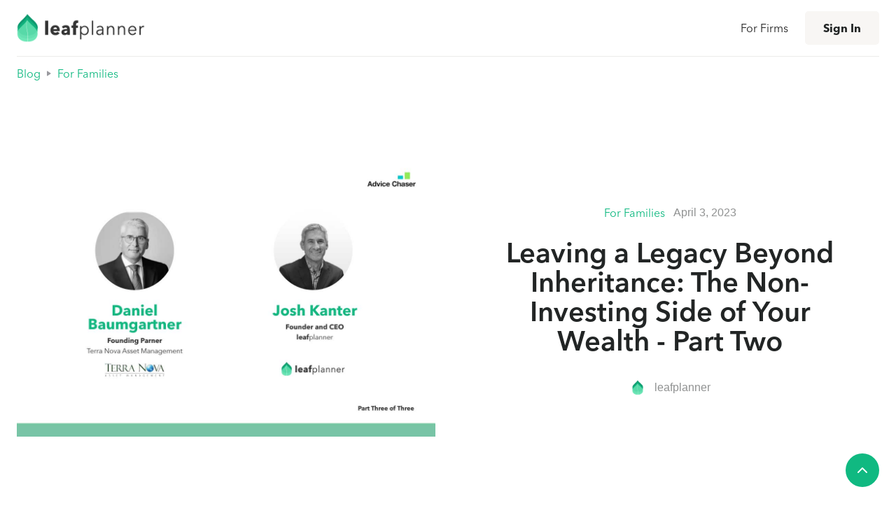

--- FILE ---
content_type: text/html; charset=utf-8
request_url: https://leafplanner.com/post/leaving-a-legacy-beyond-inheritance-the-non-investing-side-of-your-wealth-part-two
body_size: 5536
content:
<!DOCTYPE html><!-- Last Published: Thu Jan 22 2026 16:21:28 GMT+0000 (Coordinated Universal Time) --><html data-wf-domain="leafplanner.com" data-wf-page="60660cdb700d996235457ff8" data-wf-site="60660cdb700d99744d457fdd" data-wf-collection="60660cdb700d99a52b457fe6" data-wf-item-slug="leaving-a-legacy-beyond-inheritance-the-non-investing-side-of-your-wealth-part-two"><head><meta charset="utf-8"/><title>Leaving a Legacy Beyond Inheritance: The Non-Investing Side of Your Wealth - Part Two | leafplanner</title><meta content="" name="description"/><meta content="Leaving a Legacy Beyond Inheritance: The Non-Investing Side of Your Wealth - Part Two | leafplanner" property="og:title"/><meta content="" property="og:description"/><meta content="https://cdn.prod.website-files.com/60660cdb700d998558457fe1/64627d6084e411b460d5bb2e_blog-image-advice-part-three.jpg" property="og:image"/><meta content="Leaving a Legacy Beyond Inheritance: The Non-Investing Side of Your Wealth - Part Two | leafplanner" property="twitter:title"/><meta content="" property="twitter:description"/><meta content="https://cdn.prod.website-files.com/60660cdb700d998558457fe1/64627d6084e411b460d5bb2e_blog-image-advice-part-three.jpg" property="twitter:image"/><meta property="og:type" content="website"/><meta content="summary_large_image" name="twitter:card"/><meta content="width=device-width, initial-scale=1" name="viewport"/><link href="https://cdn.prod.website-files.com/60660cdb700d99744d457fdd/css/leafplanner.webflow.shared.d8e2063c3.min.css" rel="stylesheet" type="text/css" integrity="sha384-2OIGPDRXq7ytz6RUfVKFu6jxC4RTwJXAk+/mx//y2o6BHXZjJ9Fr+gffTrd+E1bJ" crossorigin="anonymous"/><link href="https://fonts.googleapis.com" rel="preconnect"/><link href="https://fonts.gstatic.com" rel="preconnect" crossorigin="anonymous"/><script src="https://ajax.googleapis.com/ajax/libs/webfont/1.6.26/webfont.js" type="text/javascript"></script><script type="text/javascript">WebFont.load({  google: {    families: ["Lato:100,100italic,300,300italic,400,400italic,700,700italic,900,900italic","Zilla Slab:regular,500,500italic","DM Sans:regular,500,500italic,700,700italic","Caveat:regular"]  }});</script><script type="text/javascript">!function(o,c){var n=c.documentElement,t=" w-mod-";n.className+=t+"js",("ontouchstart"in o||o.DocumentTouch&&c instanceof DocumentTouch)&&(n.className+=t+"touch")}(window,document);</script><link href="https://cdn.prod.website-files.com/60660cdb700d99744d457fdd/60c2824e94eda9466422d63f_leaf-favicon.png" rel="shortcut icon" type="image/x-icon"/><link href="https://cdn.prod.website-files.com/60660cdb700d99744d457fdd/60c282d04e93c785c6a8eaeb_leaf-webclip.png" rel="apple-touch-icon"/><link href="https://leafplanner.com/post/leaving-a-legacy-beyond-inheritance-the-non-investing-side-of-your-wealth-part-two" rel="canonical"/><script async="" src="https://www.googletagmanager.com/gtag/js?id=G-DEBQXCT8DP"></script><script type="text/javascript">window.dataLayer = window.dataLayer || [];function gtag(){dataLayer.push(arguments);}gtag('set', 'developer_id.dZGVlNj', true);gtag('js', new Date());gtag('config', 'G-DEBQXCT8DP');</script><style>
body{
  -webkit-font-smoothing: antialiased;
  -moz-osx-font-smoothing: grayscale;
}
</style>

<!-- Google tag (gtag.js) -->
<script async src="https://www.googletagmanager.com/gtag/js?id=G-DEBQXCT8DP"></script>
<script>
  window.dataLayer = window.dataLayer || [];
  function gtag(){dataLayer.push(arguments);}
  gtag('js', new Date());

  gtag('config', 'G-DEBQXCT8DP');
</script>
<script type="text/javascript">window.__WEBFLOW_CURRENCY_SETTINGS = {"currencyCode":"USD","symbol":"$","decimal":".","fractionDigits":2,"group":",","template":"{{wf {&quot;path&quot;:&quot;symbol&quot;,&quot;type&quot;:&quot;PlainText&quot;\\} }} {{wf {&quot;path&quot;:&quot;amount&quot;,&quot;type&quot;:&quot;CommercePrice&quot;\\} }} {{wf {&quot;path&quot;:&quot;currencyCode&quot;,&quot;type&quot;:&quot;PlainText&quot;\\} }}","hideDecimalForWholeNumbers":true};</script></head><body><div id="top" class="back-to-top-container"><div class="back-to-top-button-wrapper"><a href="#top" class="button-circle bg-primary-1 w-inline-block"><img src="https://cdn.prod.website-files.com/60660cdb700d99744d457fdd/60660cdb700d99671a45806b_icon-chevron-up.svg" alt=""/></a></div></div><div class="navigation-container"><div class="nav-container"><div data-collapse="medium" data-animation="default" data-duration="400" data-easing="ease" data-easing2="ease" role="banner" class="navbar w-nav"><a href="/" class="brand w-nav-brand"><img src="https://cdn.prod.website-files.com/60660cdb700d99744d457fdd/60c2537100234d89a02de2f3_leaf-web-logoArtboard%201%402x.png" alt="" class="image-3"/></a><nav role="navigation" class="nav-menu-wrapper justify-end w-nav-menu"><div class="nav-links nav-links-1"><a href="/firms" class="nav-link w-nav-link">For Firms</a></div></nav><div class="nav-menu-button-wrapper"><div class="nav-functions"><a href="https://app.leafplanner.com" target="_blank" class="button-nav bg-gray-4 w-button">Sign In</a></div><div class="menu-button w-nav-button"><img src="https://cdn.prod.website-files.com/60660cdb700d99744d457fdd/60660cdb700d99895545801e_icon-menu.svg" alt="" class="menu-icon"/><img src="https://cdn.prod.website-files.com/60660cdb700d99744d457fdd/60660cdb700d99b685458016_icon-x.svg" alt="" class="menu-cross-icon"/></div></div></div></div></div><div class="breadcrumb-section"><div class="container"><div class="row breadcrumb-row"><a href="/blog">Blog</a><img src="https://cdn.prod.website-files.com/60660cdb700d99744d457fdd/60660cdb700d9921af458032_icon-caret-right.svg" alt="" class="text-muted"/><a href="/blog-categories/families">For Families</a></div></div></div><div class="section"><div class="container"><div class="row row-split-content"><div class="content-width-large"><img alt="" src="https://cdn.prod.website-files.com/60660cdb700d998558457fe1/64627d6084e411b460d5bb2e_blog-image-advice-part-three.jpg" sizes="100vw" srcset="https://cdn.prod.website-files.com/60660cdb700d998558457fe1/64627d6084e411b460d5bb2e_blog-image-advice-part-three-p-500.jpg 500w, https://cdn.prod.website-files.com/60660cdb700d998558457fe1/64627d6084e411b460d5bb2e_blog-image-advice-part-three-p-800.jpg 800w, https://cdn.prod.website-files.com/60660cdb700d998558457fe1/64627d6084e411b460d5bb2e_blog-image-advice-part-three.jpg 1224w"/><div style="background-color:hsla(23.870967741935484, 97.89%, 62.75%, 1.00)" class="blog-post-category-placeholder w-condition-invisible"><img alt="" src="" class="icon-extra-large w-dyn-bind-empty"/></div></div><div class="content-width-medium"><div class="row row-justify-center"><a href="/blog-categories/families">For Families</a><div class="text-space-left text-muted">April 3, 2023</div></div><h1 class="medium-heading blog-post-heading">Leaving a Legacy Beyond Inheritance: The Non-Investing Side of Your Wealth - Part Two</h1><div class="row row-justify-center"><div class="avatar-with-name"><img src="https://cdn.prod.website-files.com/60660cdb700d998558457fe1/615debd86288f7518042346b_leaf-webclip.png" loading="lazy" alt="" class="avatar avatar-small"/></div><div class="text-space-left"><div class="text-muted">leafplanner</div></div></div></div></div></div></div><div class="section bg-gray-4"><div class="container"><div class="row row-justify-center"><div class="content-width-large"><div class="article w-richtext"><h2>Leaving a Legacy Beyond Inheritance: The Non-Investing Side of Your Wealth - Part Two</h2><p>As an expert in family dynamics, governance, and education, our founder, Josh Kanter, frequently speaks about the importance of the non-investing side of wealth for high-net-worth (HNW) and ultra-high-net-worth (UHNW) families. This is the last installment of both a two-part webinar series on leaving a legacy beyond inheritance and the larger <a href="https://advicechaser.com/" target="_blank">Advice Chaser </a>series.</p><p>In this webinar, Josh and <a href="https://terranovausa.com/about-us/team" target="_blank">Daniel Baumgartner</a>, Founder of Terra Nova Asset Management, address teaching financial literacy to younger generations, identifying blind spots, and developing a family owner’s manual–a <strong>leaf</strong>plan.</p><figure style="padding-bottom:56.206088992974244%" class="w-richtext-align-fullwidth w-richtext-figure-type-video"><div><iframe allowfullscreen="true" frameborder="0" scrolling="no" src="https://www.youtube.com/embed/ICbsdvawyEU" title="Leaving a Legacy Beyond Inheritance - Part 2"></iframe></div></figure><blockquote>An old saying, “shirtsleeves to shirtsleeves in three generations,” suggests that many families that come into wealth lose it again before long. But the proverb doesn’t have to be destiny.</blockquote><p><strong>Related Articles:</strong></p><p><a href="/post/leaving-a-legacy-beyond-inheritance-the-non-investing-side-of-your-wealth-part-one">Leaving a Legacy Beyond Inheritance: The Non-Investing Side of Your Wealth - Part One</a></p><p><a href="https://leafplanner.com/post/the-importance-of-family-meetings">Building and Sustaining Family Wealth: The Importance of Family Meetings</a></p><p>‍</p></div></div></div></div></div><div class="section no-top-space bg-gray-4"><div class="container"><div class="section-title"><h2 class="medium-heading no-bottom-space">Continue reading</h2></div><div class="w-dyn-list"><div role="list" class="grid-thirds blog-grid-thirds w-dyn-items"><div role="listitem" class="w-dyn-item"><div class="card no-border blog-card"><a href="/post/watch-now-next-gen-and-succession---lessons-and-tools-from-the-field" class="w-inline-block"><img alt="" src="https://cdn.prod.website-files.com/60660cdb700d998558457fe1/697102a48e4d6dc629b4fca7_FOA-podcast-blog-image.jpg" sizes="100vw" srcset="https://cdn.prod.website-files.com/60660cdb700d998558457fe1/697102a48e4d6dc629b4fca7_FOA-podcast-blog-image-p-500.jpg 500w, https://cdn.prod.website-files.com/60660cdb700d998558457fe1/697102a48e4d6dc629b4fca7_FOA-podcast-blog-image-p-800.jpg 800w, https://cdn.prod.website-files.com/60660cdb700d998558457fe1/697102a48e4d6dc629b4fca7_FOA-podcast-blog-image-p-1080.jpg 1080w, https://cdn.prod.website-files.com/60660cdb700d998558457fe1/697102a48e4d6dc629b4fca7_FOA-podcast-blog-image.jpg 1224w" class="card-image-head"/></a><div class="card-body blog-card-body"><a href="/post/watch-now-next-gen-and-succession---lessons-and-tools-from-the-field" class="card-blog-link w-inline-block"><h4>Watch Now: Next Gen and Succession – Lessons and Tools from the Field</h4></a></div></div><div class="card no-border blog-card w-condition-invisible"><a style="background-color:hsla(23.870967741935484, 97.89%, 62.75%, 1.00)" href="/post/watch-now-next-gen-and-succession---lessons-and-tools-from-the-field" class="card-blog-category-head w-inline-block"><img alt="" src="" class="card-image-head icon-extra-large w-dyn-bind-empty"/><h4 class="no-bottom-space">Watch Now: Next Gen and Succession – Lessons and Tools from the Field</h4></a><div class="card-foot no-border text-small"><div class="row row-justify-between"><div class="post-meta-left"><a href="/blog-categories/families">For Families</a><div class="text-space-left text-muted">Nov 25, 2024</div></div><div class="post-meta-right text-muted"><div>by </div><div>leafplanner</div></div></div></div></div></div><div role="listitem" class="w-dyn-item"><div class="card no-border blog-card"><a href="/post/building-your-familys-owners-manual-josh-kanter-on-the-angel-next-door-podcast" class="w-inline-block"><img alt="" src="https://cdn.prod.website-files.com/60660cdb700d998558457fe1/6970fc7a0e0fd577be639ac1_angel-next-door-podcast-image.jpg" sizes="100vw" srcset="https://cdn.prod.website-files.com/60660cdb700d998558457fe1/6970fc7a0e0fd577be639ac1_angel-next-door-podcast-image-p-500.jpg 500w, https://cdn.prod.website-files.com/60660cdb700d998558457fe1/6970fc7a0e0fd577be639ac1_angel-next-door-podcast-image-p-800.jpg 800w, https://cdn.prod.website-files.com/60660cdb700d998558457fe1/6970fc7a0e0fd577be639ac1_angel-next-door-podcast-image-p-1080.jpg 1080w, https://cdn.prod.website-files.com/60660cdb700d998558457fe1/6970fc7a0e0fd577be639ac1_angel-next-door-podcast-image.jpg 1224w" class="card-image-head"/></a><div class="card-body blog-card-body"><a href="/post/building-your-familys-owners-manual-josh-kanter-on-the-angel-next-door-podcast" class="card-blog-link w-inline-block"><h4>Building Your Family’s Owner’s Manual: Josh Kanter on The Angel Next Door Podcast</h4></a></div></div><div class="card no-border blog-card w-condition-invisible"><a style="background-color:hsla(23.870967741935484, 97.89%, 62.75%, 1.00)" href="/post/building-your-familys-owners-manual-josh-kanter-on-the-angel-next-door-podcast" class="card-blog-category-head w-inline-block"><img alt="" src="" class="card-image-head icon-extra-large w-dyn-bind-empty"/><h4 class="no-bottom-space">Building Your Family’s Owner’s Manual: Josh Kanter on The Angel Next Door Podcast</h4></a><div class="card-foot no-border text-small"><div class="row row-justify-between"><div class="post-meta-left"><a href="/blog-categories/families">For Families</a><div class="text-space-left text-muted">Nov 25, 2024</div></div><div class="post-meta-right text-muted"><div>by </div><div>leafplanner</div></div></div></div></div></div><div role="listitem" class="w-dyn-item"><div class="card no-border blog-card"><a href="/post/the-do-you-know-exercise-connecting-your-familys-history-to-its-future" class="w-inline-block"><img alt="" src="https://cdn.prod.website-files.com/60660cdb700d998558457fe1/6944647cc0734aadad39339f_blog-image-do-you-know.jpg" sizes="100vw" srcset="https://cdn.prod.website-files.com/60660cdb700d998558457fe1/6944647cc0734aadad39339f_blog-image-do-you-know-p-500.jpg 500w, https://cdn.prod.website-files.com/60660cdb700d998558457fe1/6944647cc0734aadad39339f_blog-image-do-you-know-p-800.jpg 800w, https://cdn.prod.website-files.com/60660cdb700d998558457fe1/6944647cc0734aadad39339f_blog-image-do-you-know-p-1080.jpg 1080w, https://cdn.prod.website-files.com/60660cdb700d998558457fe1/6944647cc0734aadad39339f_blog-image-do-you-know.jpg 1224w" class="card-image-head"/></a><div class="card-body blog-card-body"><a href="/post/the-do-you-know-exercise-connecting-your-familys-history-to-its-future" class="card-blog-link w-inline-block"><h4>The &quot;Do You Know?&quot; Exercise: Connecting Your Family’s History to Its Future</h4></a></div></div><div class="card no-border blog-card w-condition-invisible"><a style="background-color:hsla(23.870967741935484, 97.89%, 62.75%, 1.00)" href="/post/the-do-you-know-exercise-connecting-your-familys-history-to-its-future" class="card-blog-category-head w-inline-block"><img alt="" src="" class="card-image-head icon-extra-large w-dyn-bind-empty"/><h4 class="no-bottom-space">The &quot;Do You Know?&quot; Exercise: Connecting Your Family’s History to Its Future</h4></a><div class="card-foot no-border text-small"><div class="row row-justify-between"><div class="post-meta-left"><a href="/blog-categories/families">For Families</a><div class="text-space-left text-muted">Nov 25, 2024</div></div><div class="post-meta-right text-muted"><div>by </div><div>leafplanner</div></div></div></div></div></div></div></div></div></div><div class="section-subscribe bg-gray-4"><div class="container"><div class="section-title section-title-wide no-bottom-space"><h6 class="subheading text-primary-1">Stay Up-to-date</h6><h3 class="large-heading">Join Our Newsletter</h3><div class="w-embed w-script"><script charset="utf-8" type="text/javascript" src="//js.hsforms.net/forms/embed/v2.js"></script>
<script>
  hbspt.forms.create({
    portalId: "20350177",
    formId: "714e57cc-22a2-447e-a28c-5e0f96b732fd",
    region: "na1"
  });
</script></div></div></div></div><div class="footer-4-white"><div class="nav-container"><div class="footer-row"><div class="footer-left"><a href="/" class="footer-logo w-inline-block"><img src="https://cdn.prod.website-files.com/60660cdb700d99744d457fdd/60c2537100234d89a02de2f3_leaf-web-logoArtboard%201%402x.png" alt="" class="footer-logo"/></a><ul role="list" class="badges-list w-list-unstyled"><li class="badges-list-item"><a href="https://leafplanner.com/security" target="_blank" class="button-circle w-inline-block"><img src="https://cdn.prod.website-files.com/60660cdb700d99744d457fdd/669ed65ac567dc3ad9deb09d_SOC%202.png" width="100" sizes="100.00000762939453px" srcset="https://cdn.prod.website-files.com/60660cdb700d99744d457fdd/669ed65ac567dc3ad9deb09d_SOC%202-p-500.png 500w, https://cdn.prod.website-files.com/60660cdb700d99744d457fdd/669ed65ac567dc3ad9deb09d_SOC%202-p-800.png 800w, https://cdn.prod.website-files.com/60660cdb700d99744d457fdd/669ed65ac567dc3ad9deb09d_SOC%202-p-1080.png 1080w, https://cdn.prod.website-files.com/60660cdb700d99744d457fdd/669ed65ac567dc3ad9deb09d_SOC%202-p-1600.png 1600w, https://cdn.prod.website-files.com/60660cdb700d99744d457fdd/669ed65ac567dc3ad9deb09d_SOC%202-p-2000.png 2000w, https://cdn.prod.website-files.com/60660cdb700d99744d457fdd/669ed65ac567dc3ad9deb09d_SOC%202.png 2188w" alt="" class="badges"/></a></li><li class="badges-list-item"><a href="https://leafplanner.com/security" target="_blank" class="button-circle w-inline-block"><img src="https://cdn.prod.website-files.com/60660cdb700d99744d457fdd/669ed5d5e594c69d95952896_ISOMark_27001-2022.png" width="100" sizes="100.00000762939453px" srcset="https://cdn.prod.website-files.com/60660cdb700d99744d457fdd/669ed5d5e594c69d95952896_ISOMark_27001-2022-p-500.png 500w, https://cdn.prod.website-files.com/60660cdb700d99744d457fdd/669ed5d5e594c69d95952896_ISOMark_27001-2022-p-800.png 800w, https://cdn.prod.website-files.com/60660cdb700d99744d457fdd/669ed5d5e594c69d95952896_ISOMark_27001-2022-p-1080.png 1080w, https://cdn.prod.website-files.com/60660cdb700d99744d457fdd/669ed5d5e594c69d95952896_ISOMark_27001-2022-p-1600.png 1600w, https://cdn.prod.website-files.com/60660cdb700d99744d457fdd/669ed5d5e594c69d95952896_ISOMark_27001-2022-p-2000.png 2000w, https://cdn.prod.website-files.com/60660cdb700d99744d457fdd/669ed5d5e594c69d95952896_ISOMark_27001-2022-p-2600.png 2600w, https://cdn.prod.website-files.com/60660cdb700d99744d457fdd/669ed5d5e594c69d95952896_ISOMark_27001-2022-p-3200.png 3200w, https://cdn.prod.website-files.com/60660cdb700d99744d457fdd/669ed5d5e594c69d95952896_ISOMark_27001-2022.png 3963w" alt="" class="badges"/></a></li></ul><ul role="list" class="social-icons-list w-list-unstyled"><li class="list-item"><a href="https://linkedin.com/company/leafplanner" target="_blank" class="button-circle button-small bg-gray-3 w-inline-block"><img src="https://cdn.prod.website-files.com/60660cdb700d99744d457fdd/60660cdb700d995b2b45804d_linkedin.svg" alt="" class="social-icon social-icon-dark"/></a></li></ul></div><div class="footer-columns-wrapper footer-4-columns-wrapper"><div class="footer-menu-column"><h6 class="widget-heading">Company</h6><ul role="list" class="link-list w-list-unstyled"><li><a href="/about" class="hover-link">About</a></li><li><a href="/privacy" class="hover-link">Privacy</a></li><li><a href="/security" class="hover-link">Security</a></li><li><a href="/terms" class="hover-link">Terms of Service</a></li></ul></div><div class="footer-menu-column"><h6 class="widget-heading">Product</h6><ul role="list" class="link-list w-list-unstyled"><li><a href="/advisors" class="hover-link">Advisory Board</a></li><li><a href="/company/client-stories" class="hover-link">Client Stories</a></li><li><a href="/pricing" class="hover-link">Pricing</a></li><li><a href="https://app.leafplanner.com" target="_blank" class="hover-link">Sign In</a></li></ul></div><div class="footer-menu-column"><h6 class="widget-heading">Resources</h6><ul role="list" class="link-list w-list-unstyled"><li><a href="/blog" class="hover-link">Blog</a></li><li><a href="/contact" class="hover-link">Contact</a></li><li><a href="https://knowledgebase.leafplanner.com" target="_blank" class="hover-link">Knowledge Base</a></li><li><a href="/support" class="hover-link">Support</a></li></ul></div></div></div></div><div class="nav-container"><div class="footer-lower-row"><div><div class="text-block-13">© leafplanner 2024</div></div></div></div></div><script src="https://d3e54v103j8qbb.cloudfront.net/js/jquery-3.5.1.min.dc5e7f18c8.js?site=60660cdb700d99744d457fdd" type="text/javascript" integrity="sha256-9/aliU8dGd2tb6OSsuzixeV4y/faTqgFtohetphbbj0=" crossorigin="anonymous"></script><script src="https://cdn.prod.website-files.com/60660cdb700d99744d457fdd/js/webflow.schunk.1a807f015b216e46.js" type="text/javascript" integrity="sha384-oY4R8SfnVBTWnix6ULiWbZs/5tyRyxEiWcG+WrT3unnu5pmfsIYJEraZcyFVlvND" crossorigin="anonymous"></script><script src="https://cdn.prod.website-files.com/60660cdb700d99744d457fdd/js/webflow.schunk.7a4717ea50b9d9c1.js" type="text/javascript" integrity="sha384-fI4PD8rststTT9cC88C6bbI4IpduWgTSs0kZMHaTD6os30E16qT/TkkhRbi7geGa" crossorigin="anonymous"></script><script src="https://cdn.prod.website-files.com/60660cdb700d99744d457fdd/js/webflow.b5f572de.6314c537c6c2e869.js" type="text/javascript" integrity="sha384-zZPvJUei5ew/Pk957EClpTNICBx0Mnv2eq4bfubw937eXw3L7N2vbeUuQ8ntyYzG" crossorigin="anonymous"></script><script src="https://hubspotonwebflow.com/assets/js/form-124.js" type="text/javascript" integrity="sha384-bjyNIOqAKScdeQ3THsDZLGagNN56B4X2Auu9YZIGu+tA/PlggMk4jbWruG/P6zYj" crossorigin="anonymous"></script><script src="https://cdn.prod.website-files.com/60660cdb700d99744d457fdd%2F6470f5217e03b0faa8a404de%2F66fec45288f5a971ef30e29d%2Fhs_trackcode_20350177-1.0.6.js" type="text/javascript"></script></body></html>

--- FILE ---
content_type: text/css
request_url: https://cdn.prod.website-files.com/60660cdb700d99744d457fdd/css/leafplanner.webflow.shared.d8e2063c3.min.css
body_size: 29122
content:
html{-webkit-text-size-adjust:100%;-ms-text-size-adjust:100%;font-family:sans-serif}body{margin:0}article,aside,details,figcaption,figure,footer,header,hgroup,main,menu,nav,section,summary{display:block}audio,canvas,progress,video{vertical-align:baseline;display:inline-block}audio:not([controls]){height:0;display:none}[hidden],template{display:none}a{background-color:#0000}a:active,a:hover{outline:0}abbr[title]{border-bottom:1px dotted}b,strong{font-weight:700}dfn{font-style:italic}h1{margin:.67em 0;font-size:2em}mark{color:#000;background:#ff0}small{font-size:80%}sub,sup{vertical-align:baseline;font-size:75%;line-height:0;position:relative}sup{top:-.5em}sub{bottom:-.25em}img{border:0}svg:not(:root){overflow:hidden}hr{box-sizing:content-box;height:0}pre{overflow:auto}code,kbd,pre,samp{font-family:monospace;font-size:1em}button,input,optgroup,select,textarea{color:inherit;font:inherit;margin:0}button{overflow:visible}button,select{text-transform:none}button,html input[type=button],input[type=reset]{-webkit-appearance:button;cursor:pointer}button[disabled],html input[disabled]{cursor:default}button::-moz-focus-inner,input::-moz-focus-inner{border:0;padding:0}input{line-height:normal}input[type=checkbox],input[type=radio]{box-sizing:border-box;padding:0}input[type=number]::-webkit-inner-spin-button,input[type=number]::-webkit-outer-spin-button{height:auto}input[type=search]{-webkit-appearance:none}input[type=search]::-webkit-search-cancel-button,input[type=search]::-webkit-search-decoration{-webkit-appearance:none}legend{border:0;padding:0}textarea{overflow:auto}optgroup{font-weight:700}table{border-collapse:collapse;border-spacing:0}td,th{padding:0}@font-face{font-family:webflow-icons;src:url([data-uri])format("truetype");font-weight:400;font-style:normal}[class^=w-icon-],[class*=\ w-icon-]{speak:none;font-variant:normal;text-transform:none;-webkit-font-smoothing:antialiased;-moz-osx-font-smoothing:grayscale;font-style:normal;font-weight:400;line-height:1;font-family:webflow-icons!important}.w-icon-slider-right:before{content:""}.w-icon-slider-left:before{content:""}.w-icon-nav-menu:before{content:""}.w-icon-arrow-down:before,.w-icon-dropdown-toggle:before{content:""}.w-icon-file-upload-remove:before{content:""}.w-icon-file-upload-icon:before{content:""}*{box-sizing:border-box}html{height:100%}body{color:#333;background-color:#fff;min-height:100%;margin:0;font-family:Arial,sans-serif;font-size:14px;line-height:20px}img{vertical-align:middle;max-width:100%;display:inline-block}html.w-mod-touch *{background-attachment:scroll!important}.w-block{display:block}.w-inline-block{max-width:100%;display:inline-block}.w-clearfix:before,.w-clearfix:after{content:" ";grid-area:1/1/2/2;display:table}.w-clearfix:after{clear:both}.w-hidden{display:none}.w-button{color:#fff;line-height:inherit;cursor:pointer;background-color:#3898ec;border:0;border-radius:0;padding:9px 15px;text-decoration:none;display:inline-block}input.w-button{-webkit-appearance:button}html[data-w-dynpage] [data-w-cloak]{color:#0000!important}.w-code-block{margin:unset}pre.w-code-block code{all:inherit}.w-optimization{display:contents}.w-webflow-badge,.w-webflow-badge>img{box-sizing:unset;width:unset;height:unset;max-height:unset;max-width:unset;min-height:unset;min-width:unset;margin:unset;padding:unset;float:unset;clear:unset;border:unset;border-radius:unset;background:unset;background-image:unset;background-position:unset;background-size:unset;background-repeat:unset;background-origin:unset;background-clip:unset;background-attachment:unset;background-color:unset;box-shadow:unset;transform:unset;direction:unset;font-family:unset;font-weight:unset;color:unset;font-size:unset;line-height:unset;font-style:unset;font-variant:unset;text-align:unset;letter-spacing:unset;-webkit-text-decoration:unset;text-decoration:unset;text-indent:unset;text-transform:unset;list-style-type:unset;text-shadow:unset;vertical-align:unset;cursor:unset;white-space:unset;word-break:unset;word-spacing:unset;word-wrap:unset;transition:unset}.w-webflow-badge{white-space:nowrap;cursor:pointer;box-shadow:0 0 0 1px #0000001a,0 1px 3px #0000001a;visibility:visible!important;opacity:1!important;z-index:2147483647!important;color:#aaadb0!important;overflow:unset!important;background-color:#fff!important;border-radius:3px!important;width:auto!important;height:auto!important;margin:0!important;padding:6px!important;font-size:12px!important;line-height:14px!important;text-decoration:none!important;display:inline-block!important;position:fixed!important;inset:auto 12px 12px auto!important;transform:none!important}.w-webflow-badge>img{position:unset;visibility:unset!important;opacity:1!important;vertical-align:middle!important;display:inline-block!important}h1,h2,h3,h4,h5,h6{margin-bottom:10px;font-weight:700}h1{margin-top:20px;font-size:38px;line-height:44px}h2{margin-top:20px;font-size:32px;line-height:36px}h3{margin-top:20px;font-size:24px;line-height:30px}h4{margin-top:10px;font-size:18px;line-height:24px}h5{margin-top:10px;font-size:14px;line-height:20px}h6{margin-top:10px;font-size:12px;line-height:18px}p{margin-top:0;margin-bottom:10px}blockquote{border-left:5px solid #e2e2e2;margin:0 0 10px;padding:10px 20px;font-size:18px;line-height:22px}figure{margin:0 0 10px}figcaption{text-align:center;margin-top:5px}ul,ol{margin-top:0;margin-bottom:10px;padding-left:40px}.w-list-unstyled{padding-left:0;list-style:none}.w-embed:before,.w-embed:after{content:" ";grid-area:1/1/2/2;display:table}.w-embed:after{clear:both}.w-video{width:100%;padding:0;position:relative}.w-video iframe,.w-video object,.w-video embed{border:none;width:100%;height:100%;position:absolute;top:0;left:0}fieldset{border:0;margin:0;padding:0}button,[type=button],[type=reset]{cursor:pointer;-webkit-appearance:button;border:0}.w-form{margin:0 0 15px}.w-form-done{text-align:center;background-color:#ddd;padding:20px;display:none}.w-form-fail{background-color:#ffdede;margin-top:10px;padding:10px;display:none}label{margin-bottom:5px;font-weight:700;display:block}.w-input,.w-select{color:#333;vertical-align:middle;background-color:#fff;border:1px solid #ccc;width:100%;height:38px;margin-bottom:10px;padding:8px 12px;font-size:14px;line-height:1.42857;display:block}.w-input::placeholder,.w-select::placeholder{color:#999}.w-input:focus,.w-select:focus{border-color:#3898ec;outline:0}.w-input[disabled],.w-select[disabled],.w-input[readonly],.w-select[readonly],fieldset[disabled] .w-input,fieldset[disabled] .w-select{cursor:not-allowed}.w-input[disabled]:not(.w-input-disabled),.w-select[disabled]:not(.w-input-disabled),.w-input[readonly],.w-select[readonly],fieldset[disabled]:not(.w-input-disabled) .w-input,fieldset[disabled]:not(.w-input-disabled) .w-select{background-color:#eee}textarea.w-input,textarea.w-select{height:auto}.w-select{background-color:#f3f3f3}.w-select[multiple]{height:auto}.w-form-label{cursor:pointer;margin-bottom:0;font-weight:400;display:inline-block}.w-radio{margin-bottom:5px;padding-left:20px;display:block}.w-radio:before,.w-radio:after{content:" ";grid-area:1/1/2/2;display:table}.w-radio:after{clear:both}.w-radio-input{float:left;margin:3px 0 0 -20px;line-height:normal}.w-file-upload{margin-bottom:10px;display:block}.w-file-upload-input{opacity:0;z-index:-100;width:.1px;height:.1px;position:absolute;overflow:hidden}.w-file-upload-default,.w-file-upload-uploading,.w-file-upload-success{color:#333;display:inline-block}.w-file-upload-error{margin-top:10px;display:block}.w-file-upload-default.w-hidden,.w-file-upload-uploading.w-hidden,.w-file-upload-error.w-hidden,.w-file-upload-success.w-hidden{display:none}.w-file-upload-uploading-btn{cursor:pointer;background-color:#fafafa;border:1px solid #ccc;margin:0;padding:8px 12px;font-size:14px;font-weight:400;display:flex}.w-file-upload-file{background-color:#fafafa;border:1px solid #ccc;flex-grow:1;justify-content:space-between;margin:0;padding:8px 9px 8px 11px;display:flex}.w-file-upload-file-name{font-size:14px;font-weight:400;display:block}.w-file-remove-link{cursor:pointer;width:auto;height:auto;margin-top:3px;margin-left:10px;padding:3px;display:block}.w-icon-file-upload-remove{margin:auto;font-size:10px}.w-file-upload-error-msg{color:#ea384c;padding:2px 0;display:inline-block}.w-file-upload-info{padding:0 12px;line-height:38px;display:inline-block}.w-file-upload-label{cursor:pointer;background-color:#fafafa;border:1px solid #ccc;margin:0;padding:8px 12px;font-size:14px;font-weight:400;display:inline-block}.w-icon-file-upload-icon,.w-icon-file-upload-uploading{width:20px;margin-right:8px;display:inline-block}.w-icon-file-upload-uploading{height:20px}.w-container{max-width:940px;margin-left:auto;margin-right:auto}.w-container:before,.w-container:after{content:" ";grid-area:1/1/2/2;display:table}.w-container:after{clear:both}.w-container .w-row{margin-left:-10px;margin-right:-10px}.w-row:before,.w-row:after{content:" ";grid-area:1/1/2/2;display:table}.w-row:after{clear:both}.w-row .w-row{margin-left:0;margin-right:0}.w-col{float:left;width:100%;min-height:1px;padding-left:10px;padding-right:10px;position:relative}.w-col .w-col{padding-left:0;padding-right:0}.w-col-1{width:8.33333%}.w-col-2{width:16.6667%}.w-col-3{width:25%}.w-col-4{width:33.3333%}.w-col-5{width:41.6667%}.w-col-6{width:50%}.w-col-7{width:58.3333%}.w-col-8{width:66.6667%}.w-col-9{width:75%}.w-col-10{width:83.3333%}.w-col-11{width:91.6667%}.w-col-12{width:100%}.w-hidden-main{display:none!important}@media screen and (max-width:991px){.w-container{max-width:728px}.w-hidden-main{display:inherit!important}.w-hidden-medium{display:none!important}.w-col-medium-1{width:8.33333%}.w-col-medium-2{width:16.6667%}.w-col-medium-3{width:25%}.w-col-medium-4{width:33.3333%}.w-col-medium-5{width:41.6667%}.w-col-medium-6{width:50%}.w-col-medium-7{width:58.3333%}.w-col-medium-8{width:66.6667%}.w-col-medium-9{width:75%}.w-col-medium-10{width:83.3333%}.w-col-medium-11{width:91.6667%}.w-col-medium-12{width:100%}.w-col-stack{width:100%;left:auto;right:auto}}@media screen and (max-width:767px){.w-hidden-main,.w-hidden-medium{display:inherit!important}.w-hidden-small{display:none!important}.w-row,.w-container .w-row{margin-left:0;margin-right:0}.w-col{width:100%;left:auto;right:auto}.w-col-small-1{width:8.33333%}.w-col-small-2{width:16.6667%}.w-col-small-3{width:25%}.w-col-small-4{width:33.3333%}.w-col-small-5{width:41.6667%}.w-col-small-6{width:50%}.w-col-small-7{width:58.3333%}.w-col-small-8{width:66.6667%}.w-col-small-9{width:75%}.w-col-small-10{width:83.3333%}.w-col-small-11{width:91.6667%}.w-col-small-12{width:100%}}@media screen and (max-width:479px){.w-container{max-width:none}.w-hidden-main,.w-hidden-medium,.w-hidden-small{display:inherit!important}.w-hidden-tiny{display:none!important}.w-col{width:100%}.w-col-tiny-1{width:8.33333%}.w-col-tiny-2{width:16.6667%}.w-col-tiny-3{width:25%}.w-col-tiny-4{width:33.3333%}.w-col-tiny-5{width:41.6667%}.w-col-tiny-6{width:50%}.w-col-tiny-7{width:58.3333%}.w-col-tiny-8{width:66.6667%}.w-col-tiny-9{width:75%}.w-col-tiny-10{width:83.3333%}.w-col-tiny-11{width:91.6667%}.w-col-tiny-12{width:100%}}.w-widget{position:relative}.w-widget-map{width:100%;height:400px}.w-widget-map label{width:auto;display:inline}.w-widget-map img{max-width:inherit}.w-widget-map .gm-style-iw{text-align:center}.w-widget-map .gm-style-iw>button{display:none!important}.w-widget-twitter{overflow:hidden}.w-widget-twitter-count-shim{vertical-align:top;text-align:center;background:#fff;border:1px solid #758696;border-radius:3px;width:28px;height:20px;display:inline-block;position:relative}.w-widget-twitter-count-shim *{pointer-events:none;-webkit-user-select:none;user-select:none}.w-widget-twitter-count-shim .w-widget-twitter-count-inner{text-align:center;color:#999;font-family:serif;font-size:15px;line-height:12px;position:relative}.w-widget-twitter-count-shim .w-widget-twitter-count-clear{display:block;position:relative}.w-widget-twitter-count-shim.w--large{width:36px;height:28px}.w-widget-twitter-count-shim.w--large .w-widget-twitter-count-inner{font-size:18px;line-height:18px}.w-widget-twitter-count-shim:not(.w--vertical){margin-left:5px;margin-right:8px}.w-widget-twitter-count-shim:not(.w--vertical).w--large{margin-left:6px}.w-widget-twitter-count-shim:not(.w--vertical):before,.w-widget-twitter-count-shim:not(.w--vertical):after{content:" ";pointer-events:none;border:solid #0000;width:0;height:0;position:absolute;top:50%;left:0}.w-widget-twitter-count-shim:not(.w--vertical):before{border-width:4px;border-color:#75869600 #5d6c7b #75869600 #75869600;margin-top:-4px;margin-left:-9px}.w-widget-twitter-count-shim:not(.w--vertical).w--large:before{border-width:5px;margin-top:-5px;margin-left:-10px}.w-widget-twitter-count-shim:not(.w--vertical):after{border-width:4px;border-color:#fff0 #fff #fff0 #fff0;margin-top:-4px;margin-left:-8px}.w-widget-twitter-count-shim:not(.w--vertical).w--large:after{border-width:5px;margin-top:-5px;margin-left:-9px}.w-widget-twitter-count-shim.w--vertical{width:61px;height:33px;margin-bottom:8px}.w-widget-twitter-count-shim.w--vertical:before,.w-widget-twitter-count-shim.w--vertical:after{content:" ";pointer-events:none;border:solid #0000;width:0;height:0;position:absolute;top:100%;left:50%}.w-widget-twitter-count-shim.w--vertical:before{border-width:5px;border-color:#5d6c7b #75869600 #75869600;margin-left:-5px}.w-widget-twitter-count-shim.w--vertical:after{border-width:4px;border-color:#fff #fff0 #fff0;margin-left:-4px}.w-widget-twitter-count-shim.w--vertical .w-widget-twitter-count-inner{font-size:18px;line-height:22px}.w-widget-twitter-count-shim.w--vertical.w--large{width:76px}.w-background-video{color:#fff;height:500px;position:relative;overflow:hidden}.w-background-video>video{object-fit:cover;z-index:-100;background-position:50%;background-size:cover;width:100%;height:100%;margin:auto;position:absolute;inset:-100%}.w-background-video>video::-webkit-media-controls-start-playback-button{-webkit-appearance:none;display:none!important}.w-background-video--control{background-color:#0000;padding:0;position:absolute;bottom:1em;right:1em}.w-background-video--control>[hidden]{display:none!important}.w-slider{text-align:center;clear:both;-webkit-tap-highlight-color:#0000;tap-highlight-color:#0000;background:#ddd;height:300px;position:relative}.w-slider-mask{z-index:1;white-space:nowrap;height:100%;display:block;position:relative;left:0;right:0;overflow:hidden}.w-slide{vertical-align:top;white-space:normal;text-align:left;width:100%;height:100%;display:inline-block;position:relative}.w-slider-nav{z-index:2;text-align:center;-webkit-tap-highlight-color:#0000;tap-highlight-color:#0000;height:40px;margin:auto;padding-top:10px;position:absolute;inset:auto 0 0}.w-slider-nav.w-round>div{border-radius:100%}.w-slider-nav.w-num>div{font-size:inherit;line-height:inherit;width:auto;height:auto;padding:.2em .5em}.w-slider-nav.w-shadow>div{box-shadow:0 0 3px #3336}.w-slider-nav-invert{color:#fff}.w-slider-nav-invert>div{background-color:#2226}.w-slider-nav-invert>div.w-active{background-color:#222}.w-slider-dot{cursor:pointer;background-color:#fff6;width:1em;height:1em;margin:0 3px .5em;transition:background-color .1s,color .1s;display:inline-block;position:relative}.w-slider-dot.w-active{background-color:#fff}.w-slider-dot:focus{outline:none;box-shadow:0 0 0 2px #fff}.w-slider-dot:focus.w-active{box-shadow:none}.w-slider-arrow-left,.w-slider-arrow-right{cursor:pointer;color:#fff;-webkit-tap-highlight-color:#0000;tap-highlight-color:#0000;-webkit-user-select:none;user-select:none;width:80px;margin:auto;font-size:40px;position:absolute;inset:0;overflow:hidden}.w-slider-arrow-left [class^=w-icon-],.w-slider-arrow-right [class^=w-icon-],.w-slider-arrow-left [class*=\ w-icon-],.w-slider-arrow-right [class*=\ w-icon-]{position:absolute}.w-slider-arrow-left:focus,.w-slider-arrow-right:focus{outline:0}.w-slider-arrow-left{z-index:3;right:auto}.w-slider-arrow-right{z-index:4;left:auto}.w-icon-slider-left,.w-icon-slider-right{width:1em;height:1em;margin:auto;inset:0}.w-slider-aria-label{clip:rect(0 0 0 0);border:0;width:1px;height:1px;margin:-1px;padding:0;position:absolute;overflow:hidden}.w-slider-force-show{display:block!important}.w-dropdown{text-align:left;z-index:900;margin-left:auto;margin-right:auto;display:inline-block;position:relative}.w-dropdown-btn,.w-dropdown-toggle,.w-dropdown-link{vertical-align:top;color:#222;text-align:left;white-space:nowrap;margin-left:auto;margin-right:auto;padding:20px;text-decoration:none;position:relative}.w-dropdown-toggle{-webkit-user-select:none;user-select:none;cursor:pointer;padding-right:40px;display:inline-block}.w-dropdown-toggle:focus{outline:0}.w-icon-dropdown-toggle{width:1em;height:1em;margin:auto 20px auto auto;position:absolute;top:0;bottom:0;right:0}.w-dropdown-list{background:#ddd;min-width:100%;display:none;position:absolute}.w-dropdown-list.w--open{display:block}.w-dropdown-link{color:#222;padding:10px 20px;display:block}.w-dropdown-link.w--current{color:#0082f3}.w-dropdown-link:focus{outline:0}@media screen and (max-width:767px){.w-nav-brand{padding-left:10px}}.w-lightbox-backdrop{cursor:auto;letter-spacing:normal;text-indent:0;text-shadow:none;text-transform:none;visibility:visible;white-space:normal;word-break:normal;word-spacing:normal;word-wrap:normal;color:#fff;text-align:center;z-index:2000;opacity:0;-webkit-user-select:none;-moz-user-select:none;-webkit-tap-highlight-color:transparent;background:#000000e6;outline:0;font-family:Helvetica Neue,Helvetica,Ubuntu,Segoe UI,Verdana,sans-serif;font-size:17px;font-style:normal;font-weight:300;line-height:1.2;list-style:disc;position:fixed;inset:0;-webkit-transform:translate(0)}.w-lightbox-backdrop,.w-lightbox-container{-webkit-overflow-scrolling:touch;height:100%;overflow:auto}.w-lightbox-content{height:100vh;position:relative;overflow:hidden}.w-lightbox-view{opacity:0;width:100vw;height:100vh;position:absolute}.w-lightbox-view:before{content:"";height:100vh}.w-lightbox-group,.w-lightbox-group .w-lightbox-view,.w-lightbox-group .w-lightbox-view:before{height:86vh}.w-lightbox-frame,.w-lightbox-view:before{vertical-align:middle;display:inline-block}.w-lightbox-figure{margin:0;position:relative}.w-lightbox-group .w-lightbox-figure{cursor:pointer}.w-lightbox-img{width:auto;max-width:none;height:auto}.w-lightbox-image{float:none;max-width:100vw;max-height:100vh;display:block}.w-lightbox-group .w-lightbox-image{max-height:86vh}.w-lightbox-caption{text-align:left;text-overflow:ellipsis;white-space:nowrap;background:#0006;padding:.5em 1em;position:absolute;bottom:0;left:0;right:0;overflow:hidden}.w-lightbox-embed{width:100%;height:100%;position:absolute;inset:0}.w-lightbox-control{cursor:pointer;background-position:50%;background-repeat:no-repeat;background-size:24px;width:4em;transition:all .3s;position:absolute;top:0}.w-lightbox-left{background-image:url([data-uri]);display:none;bottom:0;left:0}.w-lightbox-right{background-image:url([data-uri]);display:none;bottom:0;right:0}.w-lightbox-close{background-image:url([data-uri]);background-size:18px;height:2.6em;right:0}.w-lightbox-strip{white-space:nowrap;padding:0 1vh;line-height:0;position:absolute;bottom:0;left:0;right:0;overflow:auto hidden}.w-lightbox-item{box-sizing:content-box;cursor:pointer;width:10vh;padding:2vh 1vh;display:inline-block;-webkit-transform:translate(0,0)}.w-lightbox-active{opacity:.3}.w-lightbox-thumbnail{background:#222;height:10vh;position:relative;overflow:hidden}.w-lightbox-thumbnail-image{position:absolute;top:0;left:0}.w-lightbox-thumbnail .w-lightbox-tall{width:100%;top:50%;transform:translateY(-50%)}.w-lightbox-thumbnail .w-lightbox-wide{height:100%;left:50%;transform:translate(-50%)}.w-lightbox-spinner{box-sizing:border-box;border:5px solid #0006;border-radius:50%;width:40px;height:40px;margin-top:-20px;margin-left:-20px;animation:.8s linear infinite spin;position:absolute;top:50%;left:50%}.w-lightbox-spinner:after{content:"";border:3px solid #0000;border-bottom-color:#fff;border-radius:50%;position:absolute;inset:-4px}.w-lightbox-hide{display:none}.w-lightbox-noscroll{overflow:hidden}@media (min-width:768px){.w-lightbox-content{height:96vh;margin-top:2vh}.w-lightbox-view,.w-lightbox-view:before{height:96vh}.w-lightbox-group,.w-lightbox-group .w-lightbox-view,.w-lightbox-group .w-lightbox-view:before{height:84vh}.w-lightbox-image{max-width:96vw;max-height:96vh}.w-lightbox-group .w-lightbox-image{max-width:82.3vw;max-height:84vh}.w-lightbox-left,.w-lightbox-right{opacity:.5;display:block}.w-lightbox-close{opacity:.8}.w-lightbox-control:hover{opacity:1}}.w-lightbox-inactive,.w-lightbox-inactive:hover{opacity:0}.w-richtext:before,.w-richtext:after{content:" ";grid-area:1/1/2/2;display:table}.w-richtext:after{clear:both}.w-richtext[contenteditable=true]:before,.w-richtext[contenteditable=true]:after{white-space:initial}.w-richtext ol,.w-richtext ul{overflow:hidden}.w-richtext .w-richtext-figure-selected.w-richtext-figure-type-video div:after,.w-richtext .w-richtext-figure-selected[data-rt-type=video] div:after,.w-richtext .w-richtext-figure-selected.w-richtext-figure-type-image div,.w-richtext .w-richtext-figure-selected[data-rt-type=image] div{outline:2px solid #2895f7}.w-richtext figure.w-richtext-figure-type-video>div:after,.w-richtext figure[data-rt-type=video]>div:after{content:"";display:none;position:absolute;inset:0}.w-richtext figure{max-width:60%;position:relative}.w-richtext figure>div:before{cursor:default!important}.w-richtext figure img{width:100%}.w-richtext figure figcaption.w-richtext-figcaption-placeholder{opacity:.6}.w-richtext figure div{color:#0000;font-size:0}.w-richtext figure.w-richtext-figure-type-image,.w-richtext figure[data-rt-type=image]{display:table}.w-richtext figure.w-richtext-figure-type-image>div,.w-richtext figure[data-rt-type=image]>div{display:inline-block}.w-richtext figure.w-richtext-figure-type-image>figcaption,.w-richtext figure[data-rt-type=image]>figcaption{caption-side:bottom;display:table-caption}.w-richtext figure.w-richtext-figure-type-video,.w-richtext figure[data-rt-type=video]{width:60%;height:0}.w-richtext figure.w-richtext-figure-type-video iframe,.w-richtext figure[data-rt-type=video] iframe{width:100%;height:100%;position:absolute;top:0;left:0}.w-richtext figure.w-richtext-figure-type-video>div,.w-richtext figure[data-rt-type=video]>div{width:100%}.w-richtext figure.w-richtext-align-center{clear:both;margin-left:auto;margin-right:auto}.w-richtext figure.w-richtext-align-center.w-richtext-figure-type-image>div,.w-richtext figure.w-richtext-align-center[data-rt-type=image]>div{max-width:100%}.w-richtext figure.w-richtext-align-normal{clear:both}.w-richtext figure.w-richtext-align-fullwidth{text-align:center;clear:both;width:100%;max-width:100%;margin-left:auto;margin-right:auto;display:block}.w-richtext figure.w-richtext-align-fullwidth>div{padding-bottom:inherit;display:inline-block}.w-richtext figure.w-richtext-align-fullwidth>figcaption{display:block}.w-richtext figure.w-richtext-align-floatleft{float:left;clear:none;margin-right:15px}.w-richtext figure.w-richtext-align-floatright{float:right;clear:none;margin-left:15px}.w-nav{z-index:1000;background:#ddd;position:relative}.w-nav:before,.w-nav:after{content:" ";grid-area:1/1/2/2;display:table}.w-nav:after{clear:both}.w-nav-brand{float:left;color:#333;text-decoration:none;position:relative}.w-nav-link{vertical-align:top;color:#222;text-align:left;margin-left:auto;margin-right:auto;padding:20px;text-decoration:none;display:inline-block;position:relative}.w-nav-link.w--current{color:#0082f3}.w-nav-menu{float:right;position:relative}[data-nav-menu-open]{text-align:center;background:#c8c8c8;min-width:200px;position:absolute;top:100%;left:0;right:0;overflow:visible;display:block!important}.w--nav-link-open{display:block;position:relative}.w-nav-overlay{width:100%;display:none;position:absolute;top:100%;left:0;right:0;overflow:hidden}.w-nav-overlay [data-nav-menu-open]{top:0}.w-nav[data-animation=over-left] .w-nav-overlay{width:auto}.w-nav[data-animation=over-left] .w-nav-overlay,.w-nav[data-animation=over-left] [data-nav-menu-open]{z-index:1;top:0;right:auto}.w-nav[data-animation=over-right] .w-nav-overlay{width:auto}.w-nav[data-animation=over-right] .w-nav-overlay,.w-nav[data-animation=over-right] [data-nav-menu-open]{z-index:1;top:0;left:auto}.w-nav-button{float:right;cursor:pointer;-webkit-tap-highlight-color:#0000;tap-highlight-color:#0000;-webkit-user-select:none;user-select:none;padding:18px;font-size:24px;display:none;position:relative}.w-nav-button:focus{outline:0}.w-nav-button.w--open{color:#fff;background-color:#c8c8c8}.w-nav[data-collapse=all] .w-nav-menu{display:none}.w-nav[data-collapse=all] .w-nav-button,.w--nav-dropdown-open,.w--nav-dropdown-toggle-open{display:block}.w--nav-dropdown-list-open{position:static}@media screen and (max-width:991px){.w-nav[data-collapse=medium] .w-nav-menu{display:none}.w-nav[data-collapse=medium] .w-nav-button{display:block}}@media screen and (max-width:767px){.w-nav[data-collapse=small] .w-nav-menu{display:none}.w-nav[data-collapse=small] .w-nav-button{display:block}.w-nav-brand{padding-left:10px}}@media screen and (max-width:479px){.w-nav[data-collapse=tiny] .w-nav-menu{display:none}.w-nav[data-collapse=tiny] .w-nav-button{display:block}}.w-tabs{position:relative}.w-tabs:before,.w-tabs:after{content:" ";grid-area:1/1/2/2;display:table}.w-tabs:after{clear:both}.w-tab-menu{position:relative}.w-tab-link{vertical-align:top;text-align:left;cursor:pointer;color:#222;background-color:#ddd;padding:9px 30px;text-decoration:none;display:inline-block;position:relative}.w-tab-link.w--current{background-color:#c8c8c8}.w-tab-link:focus{outline:0}.w-tab-content{display:block;position:relative;overflow:hidden}.w-tab-pane{display:none;position:relative}.w--tab-active{display:block}@media screen and (max-width:479px){.w-tab-link{display:block}}.w-ix-emptyfix:after{content:""}@keyframes spin{0%{transform:rotate(0)}to{transform:rotate(360deg)}}.w-dyn-empty{background-color:#ddd;padding:10px}.w-dyn-hide,.w-dyn-bind-empty,.w-condition-invisible{display:none!important}.wf-layout-layout{display:grid}@font-face{font-family:Avenir Next;src:url(https://cdn.prod.website-files.com/60660cdb700d99744d457fdd/608c8180df940a8d946585b9_296e79af-9ff5-4136-9548-a432704df310.woff2)format("woff2");font-weight:600;font-style:italic;font-display:swap}@font-face{font-family:Avenir Next;src:url(https://cdn.prod.website-files.com/60660cdb700d99744d457fdd/608c818036e69a4c95290304_54a73ecc-af4b-4a5d-bc62-308e0fb53d83.woff2)format("woff2");font-weight:700;font-style:normal;font-display:swap}@font-face{font-family:Avenir Next;src:url(https://cdn.prod.website-files.com/60660cdb700d99744d457fdd/608c81804b097361c09f5373_146f526d-792d-4257-ba12-0fb6fbb8e31e.woff2)format("woff2");font-weight:400;font-style:normal;font-display:swap}@font-face{font-family:Avenir Next;src:url(https://cdn.prod.website-files.com/60660cdb700d99744d457fdd/608c818049c50590575bc0ca_11ba579d-59f5-479e-b2dd-411ca230f60c.woff2)format("woff2");font-weight:600;font-style:normal;font-display:swap}@font-face{font-family:Avenir Next;src:url(https://cdn.prod.website-files.com/60660cdb700d99744d457fdd/608c8180df940a64826585b8_0f80ea09-8707-444b-a376-ed344302f2d9.woff2)format("woff2");font-weight:400;font-style:italic;font-display:swap}@font-face{font-family:Avenir Next;src:url(https://cdn.prod.website-files.com/60660cdb700d99744d457fdd/608c818091d74e92394cfdd3_9548fa3a-05c3-47ef-a6d5-f2f6fef54f84.woff2)format("woff2");font-weight:500;font-style:normal;font-display:swap}@font-face{font-family:Avenir Next;src:url(https://cdn.prod.website-files.com/60660cdb700d99744d457fdd/608c81801590b13d176e96e9_1693592c-79e4-40a9-8a65-c06202b32b70.woff2)format("woff2");font-weight:500;font-style:italic;font-display:swap}:root{--gray-1:#222525;--primary-1:#10b981;--black:black;--white:white;--primary-2:#fc9f5b;--gray-2:#62636b;--gray-3:#ecebea;--gray-4:#f8f6f4;--primary-3:#001e42;--success:#57a773;--warning:#f19953;--error:#ed6a5e}.w-layout-grid{grid-row-gap:16px;grid-column-gap:16px;grid-template-rows:auto auto;grid-template-columns:1fr 1fr;grid-auto-columns:1fr;display:grid}.w-layout-blockcontainer{max-width:940px;margin-left:auto;margin-right:auto;display:block}.w-commerce-commercecheckoutformcontainer{background-color:#f5f5f5;width:100%;min-height:100vh;padding:20px}.w-commerce-commercelayoutcontainer{justify-content:center;align-items:flex-start;display:flex}.w-commerce-commercelayoutmain{flex:0 800px;margin-right:20px}.w-commerce-commercecartapplepaybutton{color:#fff;cursor:pointer;-webkit-appearance:none;appearance:none;background-color:#000;border-width:0;border-radius:2px;align-items:center;height:38px;min-height:30px;margin-bottom:8px;padding:0;text-decoration:none;display:flex}.w-commerce-commercecartapplepayicon{width:100%;height:50%;min-height:20px}.w-commerce-commercecartquickcheckoutbutton{color:#fff;cursor:pointer;-webkit-appearance:none;appearance:none;background-color:#000;border-width:0;border-radius:2px;justify-content:center;align-items:center;height:38px;margin-bottom:8px;padding:0 15px;text-decoration:none;display:flex}.w-commerce-commercequickcheckoutgoogleicon,.w-commerce-commercequickcheckoutmicrosofticon{margin-right:8px;display:block}.w-commerce-commercecheckoutcustomerinfowrapper{margin-bottom:20px}.w-commerce-commercecheckoutblockheader{background-color:#fff;border:1px solid #e6e6e6;justify-content:space-between;align-items:baseline;padding:4px 20px;display:flex}.w-commerce-commercecheckoutblockcontent{background-color:#fff;border-bottom:1px solid #e6e6e6;border-left:1px solid #e6e6e6;border-right:1px solid #e6e6e6;padding:20px}.w-commerce-commercecheckoutlabel{margin-bottom:8px}.w-commerce-commercecheckoutemailinput{-webkit-appearance:none;appearance:none;background-color:#fafafa;border:1px solid #ddd;border-radius:3px;width:100%;height:38px;margin-bottom:0;padding:8px 12px;line-height:20px;display:block}.w-commerce-commercecheckoutemailinput::placeholder{color:#999}.w-commerce-commercecheckoutemailinput:focus{border-color:#3898ec;outline-style:none}.w-commerce-commercecheckoutshippingaddresswrapper{margin-bottom:20px}.w-commerce-commercecheckoutshippingfullname{-webkit-appearance:none;appearance:none;background-color:#fafafa;border:1px solid #ddd;border-radius:3px;width:100%;height:38px;margin-bottom:16px;padding:8px 12px;line-height:20px;display:block}.w-commerce-commercecheckoutshippingfullname::placeholder{color:#999}.w-commerce-commercecheckoutshippingfullname:focus{border-color:#3898ec;outline-style:none}.w-commerce-commercecheckoutshippingstreetaddress{-webkit-appearance:none;appearance:none;background-color:#fafafa;border:1px solid #ddd;border-radius:3px;width:100%;height:38px;margin-bottom:16px;padding:8px 12px;line-height:20px;display:block}.w-commerce-commercecheckoutshippingstreetaddress::placeholder{color:#999}.w-commerce-commercecheckoutshippingstreetaddress:focus{border-color:#3898ec;outline-style:none}.w-commerce-commercecheckoutshippingstreetaddressoptional{-webkit-appearance:none;appearance:none;background-color:#fafafa;border:1px solid #ddd;border-radius:3px;width:100%;height:38px;margin-bottom:16px;padding:8px 12px;line-height:20px;display:block}.w-commerce-commercecheckoutshippingstreetaddressoptional::placeholder{color:#999}.w-commerce-commercecheckoutshippingstreetaddressoptional:focus{border-color:#3898ec;outline-style:none}.w-commerce-commercecheckoutrow{margin-left:-8px;margin-right:-8px;display:flex}.w-commerce-commercecheckoutcolumn{flex:1;padding-left:8px;padding-right:8px}.w-commerce-commercecheckoutshippingcity{-webkit-appearance:none;appearance:none;background-color:#fafafa;border:1px solid #ddd;border-radius:3px;width:100%;height:38px;margin-bottom:16px;padding:8px 12px;line-height:20px;display:block}.w-commerce-commercecheckoutshippingcity::placeholder{color:#999}.w-commerce-commercecheckoutshippingcity:focus{border-color:#3898ec;outline-style:none}.w-commerce-commercecheckoutshippingstateprovince{-webkit-appearance:none;appearance:none;background-color:#fafafa;border:1px solid #ddd;border-radius:3px;width:100%;height:38px;margin-bottom:16px;padding:8px 12px;line-height:20px;display:block}.w-commerce-commercecheckoutshippingstateprovince::placeholder{color:#999}.w-commerce-commercecheckoutshippingstateprovince:focus{border-color:#3898ec;outline-style:none}.w-commerce-commercecheckoutshippingzippostalcode{-webkit-appearance:none;appearance:none;background-color:#fafafa;border:1px solid #ddd;border-radius:3px;width:100%;height:38px;margin-bottom:16px;padding:8px 12px;line-height:20px;display:block}.w-commerce-commercecheckoutshippingzippostalcode::placeholder{color:#999}.w-commerce-commercecheckoutshippingzippostalcode:focus{border-color:#3898ec;outline-style:none}.w-commerce-commercecheckoutshippingcountryselector{-webkit-appearance:none;appearance:none;background-color:#fafafa;border:1px solid #ddd;border-radius:3px;width:100%;height:38px;margin-bottom:0;padding:8px 12px;line-height:20px;display:block}.w-commerce-commercecheckoutshippingcountryselector::placeholder{color:#999}.w-commerce-commercecheckoutshippingcountryselector:focus{border-color:#3898ec;outline-style:none}.w-commerce-commercecheckoutshippingmethodswrapper{margin-bottom:20px}.w-commerce-commercecheckoutshippingmethodslist{border-left:1px solid #e6e6e6;border-right:1px solid #e6e6e6}.w-commerce-commercecheckoutshippingmethoditem{background-color:#fff;border-bottom:1px solid #e6e6e6;flex-direction:row;align-items:baseline;margin-bottom:0;padding:16px;font-weight:400;display:flex}.w-commerce-commercecheckoutshippingmethoddescriptionblock{flex-direction:column;flex-grow:1;margin-left:12px;margin-right:12px;display:flex}.w-commerce-commerceboldtextblock{font-weight:700}.w-commerce-commercecheckoutshippingmethodsemptystate{text-align:center;background-color:#fff;border-bottom:1px solid #e6e6e6;border-left:1px solid #e6e6e6;border-right:1px solid #e6e6e6;padding:64px 16px}.w-commerce-commercecheckoutpaymentinfowrapper{margin-bottom:20px}.w-commerce-commercecheckoutcardnumber{-webkit-appearance:none;appearance:none;cursor:text;background-color:#fafafa;border:1px solid #ddd;border-radius:3px;width:100%;height:38px;margin-bottom:16px;padding:8px 12px;line-height:20px;display:block}.w-commerce-commercecheckoutcardnumber::placeholder{color:#999}.w-commerce-commercecheckoutcardnumber:focus,.w-commerce-commercecheckoutcardnumber.-wfp-focus{border-color:#3898ec;outline-style:none}.w-commerce-commercecheckoutcardexpirationdate{-webkit-appearance:none;appearance:none;cursor:text;background-color:#fafafa;border:1px solid #ddd;border-radius:3px;width:100%;height:38px;margin-bottom:16px;padding:8px 12px;line-height:20px;display:block}.w-commerce-commercecheckoutcardexpirationdate::placeholder{color:#999}.w-commerce-commercecheckoutcardexpirationdate:focus,.w-commerce-commercecheckoutcardexpirationdate.-wfp-focus{border-color:#3898ec;outline-style:none}.w-commerce-commercecheckoutcardsecuritycode{-webkit-appearance:none;appearance:none;cursor:text;background-color:#fafafa;border:1px solid #ddd;border-radius:3px;width:100%;height:38px;margin-bottom:16px;padding:8px 12px;line-height:20px;display:block}.w-commerce-commercecheckoutcardsecuritycode::placeholder{color:#999}.w-commerce-commercecheckoutcardsecuritycode:focus,.w-commerce-commercecheckoutcardsecuritycode.-wfp-focus{border-color:#3898ec;outline-style:none}.w-commerce-commercecheckoutbillingaddresstogglewrapper{flex-direction:row;display:flex}.w-commerce-commercecheckoutbillingaddresstogglecheckbox{margin-top:4px}.w-commerce-commercecheckoutbillingaddresstogglelabel{margin-left:8px;font-weight:400}.w-commerce-commercecheckoutbillingaddresswrapper{margin-top:16px;margin-bottom:20px}.w-commerce-commercecheckoutbillingfullname{-webkit-appearance:none;appearance:none;background-color:#fafafa;border:1px solid #ddd;border-radius:3px;width:100%;height:38px;margin-bottom:16px;padding:8px 12px;line-height:20px;display:block}.w-commerce-commercecheckoutbillingfullname::placeholder{color:#999}.w-commerce-commercecheckoutbillingfullname:focus{border-color:#3898ec;outline-style:none}.w-commerce-commercecheckoutbillingstreetaddress{-webkit-appearance:none;appearance:none;background-color:#fafafa;border:1px solid #ddd;border-radius:3px;width:100%;height:38px;margin-bottom:16px;padding:8px 12px;line-height:20px;display:block}.w-commerce-commercecheckoutbillingstreetaddress::placeholder{color:#999}.w-commerce-commercecheckoutbillingstreetaddress:focus{border-color:#3898ec;outline-style:none}.w-commerce-commercecheckoutbillingstreetaddressoptional{-webkit-appearance:none;appearance:none;background-color:#fafafa;border:1px solid #ddd;border-radius:3px;width:100%;height:38px;margin-bottom:16px;padding:8px 12px;line-height:20px;display:block}.w-commerce-commercecheckoutbillingstreetaddressoptional::placeholder{color:#999}.w-commerce-commercecheckoutbillingstreetaddressoptional:focus{border-color:#3898ec;outline-style:none}.w-commerce-commercecheckoutbillingcity{-webkit-appearance:none;appearance:none;background-color:#fafafa;border:1px solid #ddd;border-radius:3px;width:100%;height:38px;margin-bottom:16px;padding:8px 12px;line-height:20px;display:block}.w-commerce-commercecheckoutbillingcity::placeholder{color:#999}.w-commerce-commercecheckoutbillingcity:focus{border-color:#3898ec;outline-style:none}.w-commerce-commercecheckoutbillingstateprovince{-webkit-appearance:none;appearance:none;background-color:#fafafa;border:1px solid #ddd;border-radius:3px;width:100%;height:38px;margin-bottom:16px;padding:8px 12px;line-height:20px;display:block}.w-commerce-commercecheckoutbillingstateprovince::placeholder{color:#999}.w-commerce-commercecheckoutbillingstateprovince:focus{border-color:#3898ec;outline-style:none}.w-commerce-commercecheckoutbillingzippostalcode{-webkit-appearance:none;appearance:none;background-color:#fafafa;border:1px solid #ddd;border-radius:3px;width:100%;height:38px;margin-bottom:16px;padding:8px 12px;line-height:20px;display:block}.w-commerce-commercecheckoutbillingzippostalcode::placeholder{color:#999}.w-commerce-commercecheckoutbillingzippostalcode:focus{border-color:#3898ec;outline-style:none}.w-commerce-commercecheckoutbillingcountryselector{-webkit-appearance:none;appearance:none;background-color:#fafafa;border:1px solid #ddd;border-radius:3px;width:100%;height:38px;margin-bottom:0;padding:8px 12px;line-height:20px;display:block}.w-commerce-commercecheckoutbillingcountryselector::placeholder{color:#999}.w-commerce-commercecheckoutbillingcountryselector:focus{border-color:#3898ec;outline-style:none}.w-commerce-commercecheckoutorderitemswrapper{margin-bottom:20px}.w-commerce-commercecheckoutsummaryblockheader{background-color:#fff;border:1px solid #e6e6e6;justify-content:space-between;align-items:baseline;padding:4px 20px;display:flex}.w-commerce-commercecheckoutorderitemslist{margin-bottom:-20px}.w-commerce-commercecheckoutorderitem{margin-bottom:20px;display:flex}.w-commerce-commercecartitemimage{width:60px;height:0%}.w-commerce-commercecheckoutorderitemdescriptionwrapper{flex-grow:1;margin-left:16px;margin-right:16px}.w-commerce-commercecheckoutorderitemquantitywrapper{white-space:pre-wrap;display:flex}.w-commerce-commercecheckoutorderitemoptionlist{margin-bottom:0;padding-left:0;text-decoration:none;list-style-type:none}.w-commerce-commercelayoutsidebar{flex:0 0 320px;position:sticky;top:20px}.w-commerce-commercecheckoutordersummarywrapper{margin-bottom:20px}.w-commerce-commercecheckoutsummarylineitem,.w-commerce-commercecheckoutordersummaryextraitemslistitem{flex-direction:row;justify-content:space-between;margin-bottom:8px;display:flex}.w-commerce-commercecheckoutsummarytotal{font-weight:700}.w-commerce-commercecheckoutplaceorderbutton{color:#fff;cursor:pointer;-webkit-appearance:none;appearance:none;text-align:center;background-color:#3898ec;border-width:0;border-radius:3px;align-items:center;margin-bottom:20px;padding:9px 15px;text-decoration:none;display:block}.w-commerce-commercecheckouterrorstate{background-color:#ffdede;margin-top:16px;margin-bottom:16px;padding:10px 16px}.w-commerce-commercepaypalcheckoutformcontainer{background-color:#f5f5f5;width:100%;min-height:100vh;padding:20px}.w-commerce-commercecheckoutcustomerinfosummarywrapper{margin-bottom:20px}.w-commerce-commercecheckoutsummaryitem,.w-commerce-commercecheckoutsummarylabel{margin-bottom:8px}.w-commerce-commercecheckoutsummaryflexboxdiv{flex-direction:row;justify-content:flex-start;display:flex}.w-commerce-commercecheckoutsummarytextspacingondiv{margin-right:.33em}.w-commerce-commercecheckoutpaymentsummarywrapper{margin-bottom:20px}.w-commerce-commercepaypalcheckouterrorstate{background-color:#ffdede;margin-top:16px;margin-bottom:16px;padding:10px 16px}.w-commerce-commerceorderconfirmationcontainer{background-color:#f5f5f5;width:100%;min-height:100vh;padding:20px}.w-commerce-commercecheckoutshippingsummarywrapper{margin-bottom:20px}.w-pagination-wrapper{flex-wrap:wrap;justify-content:center;display:flex}.w-pagination-previous{color:#333;background-color:#fafafa;border:1px solid #ccc;border-radius:2px;margin-left:10px;margin-right:10px;padding:9px 20px;font-size:14px;display:block}.w-pagination-previous-icon{margin-right:4px}.w-pagination-next{color:#333;background-color:#fafafa;border:1px solid #ccc;border-radius:2px;margin-left:10px;margin-right:10px;padding:9px 20px;font-size:14px;display:block}.w-pagination-next-icon{margin-left:4px}.w-embed-youtubevideo{background-image:url(https://d3e54v103j8qbb.cloudfront.net/static/youtube-placeholder.2b05e7d68d.svg);background-position:50%;background-size:cover;width:100%;padding-bottom:0;padding-left:0;padding-right:0;position:relative}.w-embed-youtubevideo:empty{min-height:75px;padding-bottom:56.25%}@media screen and (max-width:991px){.w-layout-blockcontainer{max-width:728px}}@media screen and (max-width:767px){.w-layout-blockcontainer{max-width:none}.w-commerce-commercelayoutcontainer{flex-direction:column;align-items:stretch}.w-commerce-commercelayoutmain{flex-basis:auto;margin-right:0}.w-commerce-commercelayoutsidebar{flex-basis:auto}}@media screen and (max-width:479px){.w-commerce-commercecheckoutemailinput,.w-commerce-commercecheckoutshippingfullname,.w-commerce-commercecheckoutshippingstreetaddress,.w-commerce-commercecheckoutshippingstreetaddressoptional{font-size:16px}.w-commerce-commercecheckoutrow{flex-direction:column}.w-commerce-commercecheckoutshippingcity,.w-commerce-commercecheckoutshippingstateprovince,.w-commerce-commercecheckoutshippingzippostalcode,.w-commerce-commercecheckoutshippingcountryselector,.w-commerce-commercecheckoutcardnumber,.w-commerce-commercecheckoutcardexpirationdate,.w-commerce-commercecheckoutcardsecuritycode,.w-commerce-commercecheckoutbillingfullname,.w-commerce-commercecheckoutbillingstreetaddress,.w-commerce-commercecheckoutbillingstreetaddressoptional,.w-commerce-commercecheckoutbillingcity,.w-commerce-commercecheckoutbillingstateprovince,.w-commerce-commercecheckoutbillingzippostalcode,.w-commerce-commercecheckoutbillingcountryselector{font-size:16px}}body{color:var(--gray-1);font-family:Lato,sans-serif;font-size:16px;font-weight:500;line-height:24px}h1{margin-top:0;margin-bottom:24px;font-family:Avenir Next,sans-serif;font-size:54px;font-weight:700;line-height:1;display:block}h2{margin-top:0;margin-bottom:24px;font-family:Avenir Next,sans-serif;font-size:40px;font-weight:500;line-height:42px}h3{margin-top:0;margin-bottom:16px;font-family:Avenir Next,sans-serif;font-size:32px;font-weight:500;line-height:38px}h4{margin-top:0;margin-bottom:12px;font-family:Avenir Next,sans-serif;font-size:28px;font-weight:500;line-height:32px}h5{margin-top:0;margin-bottom:12px;font-family:Avenir Next,sans-serif;font-size:24px;font-weight:500;line-height:30px}h6{margin-top:0;margin-bottom:8px;font-family:Avenir Next,sans-serif;font-size:18px;font-weight:700;line-height:26px}p{margin-bottom:24px;font-family:Avenir Next,sans-serif;font-weight:400}a{color:var(--primary-1);font-family:Avenir Next,sans-serif;font-weight:400;text-decoration:none}a:hover{text-decoration:none}ul{margin-top:0;margin-bottom:0;padding-left:24px}ol{margin-top:0;margin-bottom:10px;padding-left:40px}li{padding-top:3px;padding-bottom:3px}img{max-width:100%;display:inline-block}blockquote{border-left:5px #e2e2e2;margin-bottom:24px;padding:0;font-family:Zilla Slab,sans-serif;font-size:32px;line-height:38px}figure{margin-bottom:10px}figcaption{opacity:.5;text-align:left;margin-top:12px;font-size:16px;line-height:24px}.section{padding-top:96px;padding-bottom:96px;display:block;position:relative}.section.bg-gray-4{border-style:solid solid none;border-width:0;border-color:black black var(--black);opacity:1;border-radius:0;font-family:DM Sans,sans-serif;display:block;transform:translate(0)}.section.section-small{padding-top:72px;padding-bottom:72px}.section.bg-primary-3{background-color:var(--primary-1)}.section.image-bg-section{color:var(--white);background-color:#0000;padding-top:20vh;padding-bottom:20vh}.section.no-bottom-space{padding-bottom:0}.section.bg-primary-2{background-color:var(--primary-2)}.section.bottom-space-small{color:var(--primary-1);padding-bottom:96px}.section.top-space-small{padding-top:48px}.container{z-index:1;width:100%;max-width:1280px;margin-top:0;margin-left:auto;margin-right:auto;padding-top:0;padding-left:24px;padding-right:24px;position:relative}.container.container-narrow{max-width:1084px}.container.text-center{text-align:center}.container.bottom-space{margin-bottom:60px}.bg-gray-1{background-color:var(--gray-1);color:var(--white)}.bg-gray-2{background-color:var(--gray-2);color:var(--white)}.text-large{color:var(--gray-1);margin-bottom:35px;font-family:Avenir Next,sans-serif;font-size:18px;font-weight:400;line-height:28px}.text-large.footer-text{max-width:294px;margin-left:3px}.card{border:1px none var(--gray-3);background-color:var(--white);border-radius:6px;flex-direction:column;margin-bottom:0;display:flex;position:relative}.card:hover{text-decoration:none}.card.bg-white{max-width:506px}.card.style-guide-color-card{min-width:150px}.card.form-input-card{border-radius:5px;flex-direction:row;flex:1;align-items:center;transition:border-color .2s}.card.form-input-card:focus{border-color:var(--primary-1)}.card.form-input-card.search-card{padding-right:6px}.card.no-border{margin-bottom:0;position:relative}.card.no-border.image-caption-overlay{max-width:265px;position:absolute;bottom:24px;right:24px}.card.no-border.shadow-small{background-color:var(--white)}.card.no-border.blog-card{height:100%;margin-bottom:0;transition:box-shadow .2s,transform .2s;box-shadow:0 4px 8px #0000}.card.no-border.blog-card:hover{transform:translateY(-12px);box-shadow:0 4px 8px #0000001a}.card.link-card{color:var(--gray-1);text-align:center;background-color:#0000;align-items:center;width:100%;transition:box-shadow .2s,transform .2s,background-color .2s;transform:translate(0);box-shadow:0 6px 4px #0000}.card.link-card:hover{background-color:var(--white);text-decoration:none;transform:translateY(-4px);box-shadow:0 6px 4px #0000000d}.card.form-overlap-card{width:100%;margin-top:-96px;margin-bottom:0}.card.form-overlap-card.shadow{margin-top:-200px}.card.fullscreen-card{width:100%;max-width:400px;margin-left:12px;margin-right:12px}.card.job-card{color:var(--gray-1);transition:transform .2s}.card.job-card:hover{text-decoration:none;transform:translate(12px)}.card.help-article-link{transition:box-shadow .2s,transform .2s;box-shadow:0 4px 6px #0000}.card.help-article-link:hover{transform:translateY(-8px);box-shadow:0 4px 6px #0000000d}.card.case-study-card{height:100%;margin-bottom:0}.card.password-card{width:100%;max-width:400px;margin-top:36px}.card.page-demo-card{transition:box-shadow .2s,transform .2s;box-shadow:0 4px 6px #0000}.card.page-demo-card:hover{transform:translateY(-6px)scale(1.02);box-shadow:0 4px 6px #0000000d}.text-small{font-family:Avenir Next,sans-serif;font-size:14px;font-weight:400;line-height:20px}.text-small.text-muted.margin-top{margin-top:24px}.text-small.form-hint-text{opacity:.75;margin-top:6px}.text-caps{letter-spacing:.25em;text-transform:uppercase;margin-right:-.25em;font-family:Avenir Next,sans-serif;font-weight:500}.bg-primary-1{background-color:var(--primary-1);color:var(--white)}.bg-gray-4{background-color:var(--gray-4)}.row{flex-wrap:nowrap;width:100%;display:flex}.row.style-guide-content-row{margin-bottom:12px}.row.row-align-center{align-items:center}.row.row-split-content{grid-column-gap:36px;grid-row-gap:48px;flex-flow:row;grid-template-rows:auto;grid-template-columns:1fr 1fr;grid-auto-columns:1fr;justify-content:space-around;place-items:center;display:grid}.row.row-split-content.direction-reverse{direction:rtl;flex-direction:row-reverse}.row.row-split-content.row-align-top{align-items:start}.row.row-justify-between{justify-content:space-between}.row.no-wrap{flex-wrap:nowrap}.row.row-justify-center{flex-direction:row;justify-content:center;align-items:stretch;margin-bottom:0;padding:10px 40px 0}.row.row-justify-center.margin-bottom{margin-bottom:40px}.row.row-no-wrap{flex-wrap:nowrap}.row.icon-row{align-items:center}.row.price-row{justify-content:center;align-items:flex-end;margin-bottom:12px}.row.row-justify-end{justify-content:flex-end}.row.breadcrumb-row{border-top:1px solid var(--gray-3);align-items:center;padding-top:12px}.row.utility-row-right{justify-content:flex-end}.row.utility-row-left{justify-content:center;align-items:center}.style-guide-title{background-color:var(--gray-4);border-radius:10px;width:336px;margin-right:48px;padding:36px;position:relative}.style-guide-content{flex:1}.style-guide-content.row{align-items:flex-start}.style-guide-content.row.justify-between{justify-content:space-between}.button{border:2px solid var(--primary-1);background-color:var(--primary-1);color:var(--white);text-align:center;border-radius:5px;margin-top:10px;padding:10px 24px;font-weight:700;text-decoration:none;transition:box-shadow .2s;display:block;position:relative;box-shadow:inset 0 0 100px 100px #0000}.button:hover{text-decoration:none;box-shadow:inset 0 0 100px 100px #0003}.button.button-small{padding:6px 12px;font-size:14px;line-height:20px}.button.button-small.bg-gray-4{margin-left:12px}.button.button-large{padding-top:16px;padding-bottom:16px;font-size:18px;font-weight:500}.button.button-outline{border-color:var(--primary-1);box-shadow:none;color:var(--primary-1);background-color:#0000;transition:color .2s,background-color .2s}.button.button-outline:hover{background-color:var(--primary-1);color:var(--white)}.button.button-white{border-color:var(--white);background-color:var(--white);box-shadow:none;color:var(--gray-1);transition:border-color .2s,background-color .2s}.button.button-white:hover{border-color:var(--gray-3);background-color:var(--gray-3)}.button.bg-gray-1{border-color:var(--gray-1);background-color:var(--gray-1);transition:background-color .2s,border .2s}.button.bg-gray-1:hover{border-color:var(--gray-2);background-color:var(--gray-2);box-shadow:none}.button.bg-gray-4{border-color:var(--gray-4);background-color:var(--gray-4);box-shadow:none;color:var(--gray-1);transition:border-color .2s,background-color .2s}.button.bg-gray-4:hover{border-color:var(--gray-3);background-color:var(--gray-3)}.button.bg-gray-4.button-block{display:flex}.button.bg-gray-4.no-margin-top{margin-top:0}.button.bg-primary-2:hover{box-shadow:inset 0 0 100px 100px #0000001a}.button.bg-primary-3{border-color:var(--primary-3)}.button.bg-gray-2{border-color:var(--gray-2);background-color:var(--gray-2);box-shadow:none;transition:color .2s,border-color .2s,background-color .2s}.button.bg-gray-2:hover{border-color:var(--gray-1);background-color:var(--gray-1)}.button.bg-gray-3{border-color:var(--gray-3);background-color:var(--gray-3);box-shadow:none;color:var(--gray-1);transition:color .2s,border-color .2s,background-color .2s}.button.bg-gray-3:hover{border-color:var(--gray-4);background-color:var(--gray-4)}.button.bg-white{border-color:var(--white);box-shadow:none;color:var(--gray-1);transition:border-color .2s,color .2s,background-color .2s}.button.bg-white:hover{border-color:var(--gray-3);background-color:var(--gray-3)}.button.bg-white.search-button{background-color:#0000;border-style:none;font-weight:500}.button.bg-white.search-button:hover{background-color:#fff0;border-color:#fff0}.button.bg-success{border-color:var(--success)}.button.bg-warning{border-color:var(--warning)}.button.bg-error{border-color:var(--error)}.button.form-search-button{margin-top:0;margin-left:12px}.button.button-outline-white{box-shadow:none;background-color:#0000;border-color:#ffffff1a;transition:border-color .2s}.button.button-outline-white:hover{box-shadow:none;border-color:#ffffffbf}.button.button-row-last{margin-left:12px}.button.horizontal-form-button{margin-top:0;margin-bottom:0;margin-left:12px}.button.button-block{text-align:center;width:100%;margin-bottom:10px}.button.button-block.bg-gray-4{text-align:center;justify-content:center}.button.no-wrap{white-space:nowrap}.style-guide-content-item{margin-bottom:12px;margin-right:12px}.card-head{border-bottom:1px solid var(--gray-3);padding:16px 24px}.card-head.no-border{padding-bottom:0}.card-body{flex:1;padding:24px}.card-body.card-body-large{flex:0 auto;align-self:auto;padding:36px;display:block}.card-body.card-body-large.text-center.firm-content{padding-top:0;padding-left:0;padding-right:0}.card-body.text-center{text-align:center}.card-body.card-body-small{padding:16px}.card-body.card-body-small.team-member-card-overlay-body{flex-wrap:wrap;justify-content:space-between;align-items:center;display:flex}.card-body.justify-center{flex-direction:column;align-items:center;display:flex}.card-body.pricing-icon-card-body{text-align:center;padding:36px 46px 48px 36px}.card-body.blog-card-body{flex:1}.card-body.job-card-body{justify-content:space-between;display:flex}.card-body.featured-case-study-card-body{background-color:var(--white);flex-direction:column;justify-content:space-between;padding:36px;display:flex}.card-body.case-study-card-body{flex-direction:column;justify-content:flex-start;align-items:flex-start;padding:36px;display:flex}.card-body.border-bottom{border-bottom:1px solid var(--gray-3);list-style-type:none}.card-body.page-demo-card-body{border-top:1px solid var(--gray-3);text-align:center;padding:16px}.card-body.notification-card-body{flex-direction:column;align-items:flex-start;display:flex}.card-foot{border-top:1px solid var(--gray-3);padding:16px 24px}.card-foot.bg-gray-4{align-items:center;display:flex}.card-foot.help-article-card-foot{color:var(--gray-1);justify-content:space-between;align-items:center;font-size:14px;line-height:20px;display:flex}.text-space-left{margin-left:12px;font-family:Avenir Next,sans-serif}.card-image-head{border-top-left-radius:5px;border-top-right-radius:5px}.text-primary-1{color:var(--primary-1);margin-bottom:20px}.text-primary-1.text-center.bottom-space{padding-bottom:40px}.content-width-small{direction:ltr;flex:none;width:400px}.content-width-small.card-tabs{flex-direction:column;display:flex}.content-width-small.expandable-tabs-vertical{border-left:2px solid var(--gray-3);flex-direction:column;align-items:flex-start;display:flex}.content-width-small.team-member-bio{border-top:1px solid var(--gray-3);border-bottom:1px solid var(--gray-3);text-align:center;margin-bottom:24px;margin-left:auto;margin-right:auto;padding-top:24px;padding-bottom:24px}.subheading{margin-bottom:24px;font-size:16px;line-height:24px}.subheading.text-primary-1{color:var(--primary-1);font-family:Avenir Next,sans-serif}.content-width-large{grid-column-gap:24px;grid-row-gap:24px;direction:ltr;width:100%;max-width:612px}.content-width-large.tabs-row-content{background-color:var(--gray-3);margin-left:24px;margin-right:24px}.section-title{text-align:center;max-width:612px;margin-bottom:72px;margin-left:auto;margin-right:auto}.section-title.section-title-wide.no-bottom-space{margin-bottom:0}.grid-thirds{grid-column-gap:24px;grid-row-gap:24px;grid-template-rows:auto;grid-template-columns:1fr 1fr 1fr;grid-auto-columns:1fr;width:100%;margin-bottom:20px;display:grid}.grid-thirds.gapless-columns{grid-column-gap:0px}.grid-thirds.gapless-columns.gapless-rows{grid-row-gap:0px}.grid-thirds.grid-thirds-narrow{max-width:786px;margin-left:auto;margin-right:auto}.grid-thirds.grid-align-bottom{align-items:end;margin-top:20px}.circle{background-color:var(--gray-2);border:1px #0000;border-radius:100%;flex:none;justify-content:center;align-items:center;width:48px;height:48px;margin-bottom:24px;display:flex;position:relative}.circle.bg-primary-2{background-color:var(--primary-1)}.circle.list-circle{margin-right:24px}.bg-primary-2{background-color:var(--primary-2);color:var(--white);border:1px solid #0000}.text-white{color:var(--white)}.circle-number{font-family:Zilla Slab,sans-serif;font-size:28px;line-height:1;position:absolute;bottom:11px}.centered-grid-item{text-align:center;flex-direction:column;align-items:center;display:flex}.margin-top{margin-top:36px;font-family:Avenir Next,sans-serif;font-weight:700}.margin-top.margin-bottom{margin-bottom:36px}.style-guide-icons{flex-wrap:wrap;margin-bottom:24px;padding-top:12px;padding-left:12px;display:flex}.icon-list-item{border-bottom:1px solid var(--gray-3);border-radius:1px;flex-direction:row;margin-bottom:24px;padding-top:0;padding-bottom:24px;display:flex}.icon-list-item.icon-list-item-last{border-bottom-style:none;margin-bottom:0;padding-bottom:0}.icon-list-item.align-center{align-items:center}.icon-list-item.no-bottom-space{padding-bottom:0}.bg-white{background-color:var(--white)}.shadow-small{box-shadow:3px 3px 6px #0000000d}.handwriting{letter-spacing:-.03em;font-family:Caveat,sans-serif;font-size:32px;line-height:36px}.handwriting.rotate{white-space:nowrap;transform:translateY(-16px)rotate(-15deg)}.handwriting.text-gray-1{color:var(--gray-1)}.handwriting-arrow{margin-top:6px}.handwriting-wrapper{flex-flow:row;justify-content:center;align-items:flex-start;display:flex;position:relative}.handwriting-contents{position:absolute;top:-4px;transform:translateY(-100%)}.handwriting-contents.handwriting-below{top:auto;bottom:-90px;right:-34px}.handwriting-contents.pricing-tabbed-handwriting-contents{min-width:110px;transform:rotate(-10deg)translate(100%,-110%)}.handwriting-contents.coming-soon-handwriting-contents{right:-72px}.handwriting-contents.pricing-plans-handwriting-contents{top:12px}.handwriting-contents.pricing-table-handwriting-contents{left:100%}.hidden-on-mobile{display:block}.content-width-medium{direction:ltr;width:100%;max-width:506px}.content-width-medium.justify-content-center{flex-direction:column;justify-content:center;align-items:center;display:flex}.content-width-medium.image-overlap-wrapper{position:relative}.no-bottom-space{margin-bottom:0;font-family:Avenir Next,sans-serif}.h6-small{font-family:Avenir Next,sans-serif;font-size:16px;font-weight:600;line-height:24px}.h6-small.dropdown-heading{white-space:nowrap;margin-bottom:4px}.list-grid{grid-column-gap:0px;grid-row-gap:16px;grid-template-rows:auto;grid-template-columns:1fr 1fr;grid-auto-columns:1fr;margin-bottom:0;padding-left:0;display:grid}.icon-grid-list-item{border-bottom:1px solid var(--gray-3);border-radius:1px;flex-direction:row;align-items:center;padding-top:0;padding-bottom:16px;display:flex}.content-text-block{max-width:480px}.icon-list{margin-bottom:0;padding-left:0}.icon-list.icon-list-vertical{grid-column-gap:16px;grid-row-gap:48px;grid-template-rows:auto auto;grid-template-columns:1fr;grid-auto-columns:1fr;display:grid}.no-border{border:1px #000}.dot-list-item{align-items:center;margin-top:12px;padding-top:0;padding-bottom:0;display:flex}.list-dot{background-color:var(--gray-2);border-radius:50%;flex:none;width:6px;height:6px;margin-right:12px}.list-dot.bg-primary-1{background-color:var(--primary-1)}.text-muted{opacity:.5;text-align:left;font-family:Arial,Helvetica Neue,Helvetica,sans-serif}.text-muted.message{margin-top:10px;font-family:Avenir Next,sans-serif;font-size:12px;font-style:normal;font-weight:400}.style-guide-color{border-top-left-radius:6px;border-top-right-radius:6px;width:100%;height:72px}.style-guide-color.bg-primary-1{background-color:#10b981}.style-guide-color.bg-primary-2{background-color:#047857}.style-guide-color.bg-warning{background-color:var(--warning)}.style-guide-color.bg-error{background-color:var(--error)}.bg-primary-3{color:var(--white);background-color:#343434;flex-direction:column;align-items:center;display:flex}.bg-gray-3{background-color:#ecebea}.bg-success{background-color:var(--success);color:var(--white)}.bg-warning{background-color:var(--warning);color:var(--white)}.bg-error{background-color:var(--error);color:var(--white)}.style-guide-content-group{width:100%;margin-bottom:48px}.form-input{border:1px solid var(--gray-3);border-radius:5px;height:48px;margin-bottom:0;padding:10px 20px;font-size:16px;font-weight:500;line-height:24px;transition:border-color .2s}.form-input:focus{border-color:var(--primary-1)}.form-input::placeholder{color:#22252580}.form-input.form-input-small{height:36px;padding:6px 16px;font-size:14px;line-height:20px}.form-input.form-input-large{height:60px;padding-top:16px;padding-bottom:16px;font-size:18px;line-height:24px}.form-input.form-input-naked{background-color:#0000;border-style:none}.form-input.horizontal-form-input{min-width:294px;margin-right:12px}.form-input.text-area-input{height:auto;min-height:156px;padding-top:16px}.style-guide-content-heading{margin-bottom:24px}.form-label{margin-bottom:8px;font-family:Avenir Next,sans-serif;font-weight:500}.form-input-icon{flex:none;margin-left:12px}.form-feedback{text-align:center;border-radius:5px;margin-top:12px;padding:12px}.form-feedback.bg-error{margin-top:12px}.badge{border-radius:100px;padding:6px 16px;font-size:14px;font-weight:700;line-height:20px;position:relative}.badge.page-demos-badge{margin-bottom:24px}.badge-bg{opacity:.1;border-radius:100px;width:100%;height:100%;position:absolute;top:0;left:0}.badge-bg.badge-bg-link{cursor:pointer;transition:opacity .2s}.badge-bg.badge-bg-link:hover{opacity:.2}.badge-bg.badge-bg-link.bg-primary-1{z-index:2}.badge-bg.badge-solid{opacity:1}.badge-text{white-space:nowrap;position:relative}.badge-text.text-primary-1{margin-bottom:0}.text-primary-2{color:var(--primary-2)}.text-primary-3{color:var(--primary-3)}.text-success{color:var(--success)}.text-warning{color:var(--warning)}.text-error{color:var(--error)}.shadow{box-shadow:0 8px 16px #00000014}.shadow-large{box-shadow:0 12px 24px #0000001a}.grid-quarters{grid-column-gap:24px;grid-row-gap:24px;grid-template-rows:auto;grid-template-columns:1fr 1fr 1fr 1fr;grid-auto-columns:1fr;display:grid}.grid-quarters.team-member-avatar-grid{grid-template-columns:1fr 1fr 1fr}.sticky-top{position:sticky;top:0}.sticky-top.sticky-heading{top:24px}.dropdown-icon{margin-right:-4px}.dropdown-list{border:1px solid var(--gray-3);background-color:var(--white);border-radius:6px}.dropdown-link{opacity:.75;padding:6px 0;text-decoration:none;transition:color .2s,opacity .2s}.dropdown-link:hover{opacity:1;color:var(--primary-1);text-decoration:none}.dropdown-link.w--current{opacity:1;color:var(--primary-1)}.dropdown-menu{min-width:167px;padding:8px 24px}.dropdown-menu.no-space{min-width:130px;margin-top:-6px;margin-bottom:-6px;padding:0}.dropdown-foot{padding:12px 24px}.dropdown-foot.bg-gray-4{border-top:1px solid var(--gray-3);display:flex}.dropdown-link-block{opacity:.5;color:var(--gray-1);min-width:222px;transition:opacity .2s}.dropdown-link-block:hover{opacity:1;text-decoration:none}.dropdown-grid{grid-column-gap:24px;grid-row-gap:24px;grid-template-rows:auto;grid-template-columns:1fr 1fr;grid-auto-columns:1fr;padding:24px;display:grid;position:relative}.grid-halves{grid-column-gap:24px;grid-row-gap:24px;grid-template-rows:auto;grid-template-columns:repeat(auto-fit,minmax(200px,1fr));grid-auto-columns:1fr;display:grid}.grid-halves.team-grid-halves{grid-column-gap:48px;grid-row-gap:48px}.avatar{border-radius:50%;width:96px;height:96px;margin-left:0}.avatar.avatar-small{flex:none;width:24px;height:24px}.avatar.avatar-large{width:216px;height:216px}.avatar.avatar-large.team-member-avatar{margin-bottom:24px;transition:transform .2s}.avatar.avatar-large.team-member-avatar:hover{transform:scale(1.03)}.avatar.avatar-large.horizontal-quote-avatar{flex:none;margin-right:36px}.avatar.avatar-group-item{border:2px solid var(--white);margin-right:-24px}.avatar.margin-bottom,.avatar.team-member-avatar{margin-bottom:24px}.avatar-group{flex-wrap:wrap;align-items:center;display:flex}.navigation-container{z-index:99;position:relative}.navbar{background-color:#0000;align-items:center;padding-top:16px;padding-bottom:16px;display:flex}.nav-link{white-space:nowrap;margin-left:0;margin-right:0;padding:0 12px}.nav-link:hover{text-decoration:none}.nav-link.w--current{color:var(--primary-1)}.avatar-container{display:block;position:relative}.avatar-indicator{border:2px solid var(--white);border-radius:50%;width:25%;height:25%;position:absolute;inset:0% 0% auto auto}.nav-menu-wrapper{flex:1;justify-content:space-between;align-items:center;display:flex}.nav-menu-wrapper.justify-end{justify-content:flex-end}.nav-links{display:flex}.nav-links.nav-links-1{margin-left:36px}.nav-functions{align-items:center;display:flex}.nav-menu-button-wrapper{align-items:center;margin-left:12px;display:flex}.nav-dropdown{margin-left:0;margin-right:0}.background{z-index:0;opacity:.15;position:absolute;inset:0%}.modal{z-index:1001;grid-column-gap:16px;grid-row-gap:16px;grid-template-rows:auto auto;grid-template-columns:1fr 1fr;grid-auto-columns:1fr;justify-content:center;align-items:flex-start;display:none;position:fixed;top:10vh;left:50%;overflow:visible;transform:translate(-50%)}.modal-screen{z-index:1000;background-color:#000000bf;width:100%;height:100%;display:none;position:fixed;top:0;left:0}.modal-search-form{border:1px solid var(--gray-3);background-color:var(--white);border-radius:6px;width:100vw;max-width:600px;margin-bottom:0;padding:24px 24px 24px 12px;display:flex;position:relative}.comparison-row{grid-column-gap:16px;grid-row-gap:16px;border-bottom:2px solid #ffffff1a;grid-template-rows:auto;grid-template-columns:3fr 1fr 1fr;grid-auto-columns:1fr;justify-items:center;max-width:824px;margin-left:auto;margin-right:auto;padding-top:24px;padding-bottom:24px;display:grid}.comparison-row.no-border{border-bottom-style:none}.comparison-row.no-border.no-bottom-space{padding-bottom:0}.comparison-text{width:100%}.circle-small{background-color:var(--primary-1);border-radius:50%;flex:none;justify-content:center;align-items:center;width:24px;height:24px;margin-right:12px;display:flex}.circle-small.comparison-circle{background-color:var(--primary-2);margin-right:0}.circle-small.margin-right{margin-right:24px}.circle-small.bg-primary-2,.circle-small.bg-primary-2.margin-right{background-color:var(--primary-2)}.medium-heading{margin-bottom:24px;font-family:Avenir Next,sans-serif;font-size:40px;font-weight:600;line-height:42px}.medium-heading.margin-bottom{margin-bottom:36px}.medium-heading.blog-post-heading{text-align:center;margin-top:24px}.medium-heading.no-bottom-space{margin-bottom:0}.footer{background-image:linear-gradient(to bottom,var(--gray-4),var(--gray-4));padding-top:96px;padding-bottom:48px}.row-cta{justify-content:space-between;align-items:center;display:flex}.cta-row-heading{max-width:506px;margin-bottom:0}.horizontal-rule{width:100%;height:1px}.horizontal-rule.bg-white{background-color:#ffffff1a}.footer-logo{max-width:75%;margin-bottom:10px;margin-left:-7px}.footer-logo.w--current{margin-bottom:24px}.footer-row{justify-content:space-between;margin-bottom:96px;display:flex}.footer-right{flex:1;justify-content:flex-end;display:flex}.link-list{grid-column-gap:16px;grid-row-gap:6px;flex-direction:column;grid-template-rows:auto;grid-template-columns:1fr;grid-auto-columns:1fr;padding-left:0;display:grid}.hover-link{opacity:.75;color:var(--gray-1);transition:opacity .2s}.hover-link:hover{opacity:1;text-decoration:none}.hover-link.text-white{color:var(--white)}.footer-menu-column{margin-left:60px}.footer-lower-row{font-size:14px;line-height:20px}.button-circle{border-radius:50%;justify-content:center;align-items:center;width:48px;height:48px;transition:transform .2s;display:flex}.button-circle:hover{transform:scale(1.1)}.button-circle.button-small{width:36px;height:36px}.button-circle.bg-white{background-color:#fff3;transition:background-color .2s,transform .2s}.button-circle.bg-white:hover{background-color:#ffffff40}.button-circle.slider-arrow-button{border:4px solid var(--white)}.button-circle.button-circle-large{width:120px;height:120px}.button-circle.button-circle-large.bg-primary-1{margin-bottom:0;box-shadow:1px 1px 2px 1px #62636bba}.button-circle.button-circle-large.bg-primary-1:hover{text-decoration:none}.social-icon{width:16px;height:16px}.social-icon.social-icon-dark{opacity:.75;margin-top:0}.social-icons-list{align-items:center;margin-left:-4px;margin-right:-4px;padding-left:0;display:flex}.list-item{margin-left:4px;margin-right:4px}.button-row{flex-wrap:wrap;align-items:center;display:flex}.large-heading{color:var(--gray-1);margin-bottom:20px;font-family:Avenir Next,sans-serif;font-size:54px;font-weight:600;line-height:1.1em}.large-heading.no-bottom-space{margin-bottom:0}.navbar-centered{grid-column-gap:16px;grid-row-gap:16px;grid-template-rows:auto;grid-template-columns:1fr .5fr 1fr;grid-auto-columns:1fr;place-items:center;width:100%;display:grid}.nav-search-form{margin-bottom:0;margin-left:36px;display:flex}.nav-search-form.sidebar-form{margin-left:0}.bordered-list-item{border-bottom:1px solid var(--gray-3);padding-bottom:24px}.bordered-list-item.bordered-list-item-last{border-bottom-style:none;padding-bottom:0}.bordered-list{padding-left:0}.bordered-list.margin-top{grid-column-gap:16px;grid-row-gap:24px;grid-template-rows:auto auto;grid-template-columns:1fr;grid-auto-columns:1fr;display:grid}.text-grid-item{border-bottom:1px solid var(--white);padding-bottom:48px}.text-grid-item.no-border-bottom{border-bottom-style:none}.navbar-demos{flex-flow:column-reverse wrap;display:flex}.overflow-hidden{overflow:hidden}.overlapped-illustration-section{z-index:2;background-color:#0000;justify-content:space-between;width:100%;margin-top:-96px;display:flex;position:absolute;overflow:hidden}.overlap-image-left{max-width:28vw;transform:translate(-35%)}.overlap-image-right{max-width:28vw;transform:translate(35%)}.opacity-50{opacity:.5}.logo-row-image{margin:12px 24px}.logo-row-image.no-left-space{margin-left:0}.section-title-wide{text-align:center;max-width:720px;margin-bottom:40px;margin-left:auto;margin-right:auto}.section-title-wide.no-bottom-space{margin-bottom:0}.icon-large{flex:none;width:96px;margin-bottom:12px}.restricted-grid-item{padding-left:36px;padding-right:36px}.restricted-grid-item.border-sides-white{border-left:2px solid #ffffff80;border-right:2px solid #ffffff80}.restricted-grid-item.border-sides-white-thick{border-left:4px solid #ffffffb3;border-right:4px solid #ffffffb3}.subscribe-form{display:flex}.text-center{text-align:center}.footer-2-header{justify-content:center;margin-bottom:36px;display:flex}.footer-2-subscribe-text{text-align:center;margin-bottom:36px}.footer-2-right{flex-direction:column;align-items:flex-end;display:flex}.footer-2-left{display:flex}.menu-column-left{margin-right:36px}.footer-2-grid{grid-column-gap:24px;grid-template-rows:auto;grid-template-columns:1fr 1fr 1fr}.search-results-wrapper{max-width:718px;margin-left:auto;margin-right:auto}.search-result-item{margin-bottom:48px}.search-result-text{margin-top:12px;margin-bottom:0}.form-header{text-align:center;flex-direction:column;align-items:stretch;width:100%;max-width:515px;margin-left:auto;margin-right:auto;display:flex}.search-form{align-items:center;margin-top:24px;margin-bottom:0;display:flex}.section-subtitle{width:100%;max-width:420px;margin-left:auto;margin-right:auto}.section-subtitle.text-large{text-align:center;max-width:512px;font-weight:400}.grid-rows{grid-column-gap:16px;grid-row-gap:24px;grid-template-rows:auto;grid-template-columns:1fr;grid-auto-columns:1fr;align-content:start;align-items:start;display:grid}.grid-rows.grid-rows-compact{grid-row-gap:12px}.modal-button-wrapper{cursor:pointer}.padded-grid-item{padding:36px}.padded-grid-item.border-bottom-white-thick{border-bottom:4px solid #ffffff80}.padded-grid-item.border-bottom-white-thick.border-sides-white-thick,.padded-grid-item.border-sides-white-thick{border-left:4px solid #ffffff80;border-right:4px solid #ffffff80}.text-space-left-large{margin-left:24px}.icon{flex:none}.icon-extra-large{flex:none;width:120px;height:120px}.bordered-image{border:10px solid var(--white)}.rotate-image-left{transform:rotate(-2deg)}.rotate-image-right{transform:rotate(2deg)}.text-left{text-align:left}.slider{background-color:#0000;max-width:100%;height:auto}.slider.slider-large{max-width:824px}.display-none{display:none}.slide-nav{border:1px solid var(--gray-3);background-color:var(--gray-4);border-radius:800px;margin-top:24px;padding:12px 16px 0;font-size:8px;display:inline-block;position:relative}.card-slide{padding:12px}.quotes-grid{grid-column-gap:24px;grid-row-gap:24px;grid-template-columns:1fr 1fr 1fr 1fr;margin-top:60px}.image-background{width:100%;height:100%;position:absolute;top:0;left:0}.image-background.bg-image-1{background-image:radial-gradient(circle farthest-corner at 35% 50%,var(--white),#fff0 69%),url(https://cdn.prod.website-files.com/60660cdb700d99744d457fdd/62019a3dfbbcd3c683f1efb1_leaf-hero-3.jpg);opacity:.8;background-position:0 0,0%;background-size:auto,cover}.image-background.bg-image-2{background-image:url(https://cdn.prod.website-files.com/60660cdb700d99744d457fdd/60660cdb700d9977544581cd_hero-3.jpg);background-position:50%;background-size:cover}.image-background.bg-image-3{background-image:url(https://cdn.prod.website-files.com/60660cdb700d99744d457fdd/60660cdb700d9931644581d0_hero-4.jpg);background-position:50%;background-size:cover}.background-scrim-left{opacity:.5;width:50%;height:100%;position:absolute;top:0;left:0}.slider-arrow{z-index:9;align-items:center;width:48px;display:flex;left:-24px;overflow:visible}.slider-arrow.slider-arrow-right{left:auto;right:-24px}.lightbox-image{transition:transform .2s;position:relative;box-shadow:0 4px 6px #0000}.lightbox-image:hover{z-index:2;transform:scale(1.05);box-shadow:0 4px 6px #0000000d}.gallery-stack-wrapper{flex-direction:column;justify-content:center;align-items:flex-start;display:flex;position:relative}.gallery-stack-link{max-width:294px}.gallery-stack-link.gallery-stack-link-b{z-index:1;align-self:flex-end;position:absolute}.gallery-stack-link.gallery-stack-link-c{margin-top:-48px;margin-left:48px}.captioned-image-wrapper{flex-direction:column;justify-content:flex-end;align-items:flex-end;display:flex;position:relative}.grid-fifths{grid-column-gap:24px;grid-row-gap:24px;grid-template-rows:auto;grid-template-columns:1fr 1fr 1fr 1fr 1fr}.section-small{flex:1;padding-top:72px;padding-bottom:72px}.section-small.cta-contained-content{color:var(--white);justify-content:center;align-items:center;padding-left:24px;padding-right:24px;display:flex}.full-bleed-image{width:100%}.full-bleed-image.rounded-left{border-top-left-radius:25vw;border-bottom-left-radius:25vw}.section-halves{grid-column-gap:0px;grid-row-gap:0px;background-image:radial-gradient(circle farthest-corner at 35% 50%,var(--white),transparent);grid-template-rows:auto;grid-template-columns:1fr 1fr;grid-auto-columns:1fr;align-items:center;display:grid}.section-halves.bg-gray-4{background-color:#eaeaea;background-image:linear-gradient(#eaeaea,#fff)}.section-halves.full-height{align-items:stretch;height:100vh}.section-halves.direction-reverse{direction:rtl}.section-halves-content{direction:ltr;max-width:506px;margin-left:24px;margin-right:24px;padding-top:48px;padding-bottom:48px}.form-grid-halves{grid-column-gap:12px;grid-row-gap:12px;grid-template-rows:auto;grid-template-columns:1fr 1fr;grid-auto-columns:1fr;display:grid}.form-group{margin-bottom:12px}.form-wrapper{margin-bottom:0}.form{flex-direction:column;margin-bottom:0;font-weight:500;display:flex}.no-top-space{margin-top:0;padding-top:0}.text-divider{justify-content:center;align-items:center;margin-top:12px;margin-bottom:12px;display:flex;position:relative}.text-divider-text{z-index:1;padding-left:16px;padding-right:16px;position:relative}.text-divider-line{width:100%;height:1px;position:absolute}.cta-image-right{position:absolute;bottom:-48px;right:-48px}.horizontal-form{flex-direction:row;grid-template-rows:auto auto;grid-template-columns:1fr 1fr;grid-auto-columns:1fr;justify-content:flex-start;align-items:flex-start;padding-left:0;display:flex}.signup-form{max-width:420px;margin-left:auto;margin-right:auto}.signup-form.margin-top{max-width:600px;margin-top:10px}.cta-contained{border-radius:6px;justify-content:space-between;display:flex;overflow:hidden}.cta-contained-image{width:480px}.video-lightbox-wrapper{flex-direction:column;justify-content:center;align-items:center;display:flex}.video-lightbox-button-wrapper{position:absolute}.bordered-list-item-small{border-bottom:1px solid var(--gray-3);padding-top:6px;padding-bottom:6px}.bordered-list-item-small.bordered-list-item-last{border-bottom-style:none;padding-bottom:0}.card-label{text-align:center;border-top-left-radius:6px;border-top-right-radius:6px;width:100%;margin-bottom:-6px;padding:6px}.card-label.bg-primary-2{background-color:var(--primary-1)}.tiny-heading{font-family:Zilla Slab,sans-serif;font-size:24px;line-height:30px}.price-description{border-top:1px none var(--gray-3);border-bottom:1px none var(--gray-3);margin-top:0;margin-bottom:0;padding-top:10px;padding-bottom:24px}.tooltip-circle{background-color:var(--primary-1);color:var(--white);cursor:pointer;border-radius:50%;justify-content:center;align-items:center;width:18px;height:18px;font-size:14px;line-height:16px;display:flex}.tooltip-container{position:relative}.tooltip-container.text-space-left{align-self:center;margin-left:6px;display:block}.tooltip-message{background-color:var(--gray-1);color:var(--white);text-align:center;border-radius:6px;grid-template-rows:auto auto;grid-template-columns:1fr 1fr;grid-auto-columns:1fr;min-width:200px;padding:6px;font-size:14px;line-height:20px;display:none;position:absolute;bottom:100%;left:16px;transform:translate(-50%)}.small-heading{margin-bottom:16px;font-family:Avenir Next,sans-serif;font-size:32px;line-height:38px}.pricing-quarters{grid-column-gap:24px;grid-row-gap:24px;grid-template-rows:auto;grid-template-columns:1fr 1fr 1fr 1fr}.pricing-quarters.grid-align-bottom{align-items:end}.pricing-row{grid-column-gap:12px;grid-row-gap:12px;grid-template-rows:auto;grid-template-columns:1.75fr 2.5fr;grid-auto-columns:1fr;place-items:center start;padding:16px 12px 16px 24px;display:grid}.pricing-row.pricing-header{z-index:3;border-bottom:2px solid var(--primary-1);background-color:var(--gray-4);padding:12px 0;position:sticky;top:0}.pricing-thirds{grid-column-gap:12px;grid-row-gap:12px;grid-template-rows:auto;grid-template-columns:1fr .25fr .25fr;grid-auto-columns:1fr;justify-items:center;width:100%;display:grid}.pricing-label{align-items:center;display:flex}.pricing-table-section{margin-bottom:48px}.tab-link-switch{color:var(--primary-1);background-color:#0000;border-radius:100px;padding:6px 16px;transition:color .2s,background-color .2s}.tab-link-switch:hover{text-decoration:none}.tab-link-switch.w--current{background-color:var(--primary-1);color:var(--white)}.pricing-switches-tabs{justify-content:center;margin-bottom:36px;display:flex}.form-overlap-wrapper{flex-direction:column;justify-content:space-between;align-items:center;display:flex}.form-overlap-card-wrapper{width:100%;max-width:400px}.tabs-underline-menu{border-bottom:2px solid var(--gray-3);justify-content:center;margin-bottom:48px;display:flex}.tab-underline{opacity:.5;background-color:#0000;border-bottom:4px solid #0000;margin-left:18px;margin-right:18px;padding:12px 0;transition:opacity .2s,border-color .2s;top:2px}.tab-underline:hover{opacity:1;text-decoration:none}.tab-underline:active{background-color:#0000}.tab-underline.w--current{border-bottom-color:var(--primary-1);opacity:1;background-color:#0000}.tab-underline.tab-underline-last{margin-right:0}.tab-underline.tab-underline-last.w--current{opacity:1}.tab-underline.tab-underline-first{margin-left:0}.tabs-underline-wrapper{flex-direction:column;align-items:center;display:flex}.expandable-text{margin-top:8px}.expandable-text.expandable-accordion-text{margin-top:24px}.expandable-heading{cursor:pointer;margin-bottom:0;transition:color .2s}.expandable-heading:hover{color:var(--primary-1)}.expandable-heading.h6-small{margin-bottom:0}.expandable.expandable-card{background-color:#0000;border:1px solid #0000;border-radius:6px;padding:12px 24px;transition:transform .2s,border-color .2s,background-color .2s}.expandable.expandable-card:hover{text-decoration:none;transform:translate(8px)}.expandable.expandable-card.w--current{border-color:var(--gray-3);background-color:var(--white);padding-top:24px;padding-bottom:24px}.expandable.expandable-card.w--current:hover{transform:none}.expandable.expandable-tab-vertical{opacity:.75;background-color:#0000;border-left:2px solid #0000;padding:12px 0 12px 16px;transition:opacity .2s,border-color .2s;right:2px}.expandable.expandable-tab-vertical:hover{opacity:1;text-decoration:none}.expandable.expandable-tab-vertical.w--current{border-left-color:var(--primary-1);opacity:1}.tabs-row{justify-content:space-around;align-items:center;display:flex}.content-width-extra-large{width:100%;max-width:720px}.expandable-arrow{margin-left:12px;display:block}.accordion-title,.vertical-tabs-row{justify-content:space-between;align-items:center;display:flex}.team-member-image-large{margin-bottom:24px;transition:transform .2s}.team-member-image-large:hover{transform:scale(1.02)}.team-member-link{color:var(--gray-1);flex:0 auto;align-self:auto;margin-bottom:16px;display:block}.team-member-link:hover{text-decoration:none}.team-member-row{align-items:center;display:flex}.team-member-row-heading{margin-bottom:6px}.team-member-row-image{max-width:17vw;margin-right:36px;transition:transform .2s}.team-member-row-image:hover{transform:scale(1.02)}.team-member-row-text{margin-bottom:24px}.team-member-row-content-wrapper{flex-direction:column;display:flex}.team-member-link-wrapper{flex-direction:column;align-items:center;display:flex}.team-member-overlay-wrapper{flex-direction:column;justify-content:flex-end;align-items:center;display:flex;position:relative}.team-member-overlay-card-wrapper{width:100%;padding-bottom:12px;padding-left:12px;padding-right:12px;position:absolute}.team-member-overlay-text{min-width:190px;margin-top:6px;margin-bottom:6px;margin-right:12px}.section-fullscreen{justify-content:center;align-items:center;height:100vh;max-height:900px;display:flex;position:relative;overflow:hidden}.section-fullscreen.bg-gray-4{flex-direction:column;align-items:stretch;max-height:none}.section-fullscreen.utility-page-section{max-height:none}.card-form{width:100%}.justify-content-center{flex-direction:column;justify-content:center;align-items:center;padding-left:0;display:flex}.illustration-bottom-right{max-width:25vw;position:absolute;inset:auto auto 0% 24px}.fullscreen-section-content{flex-direction:column;align-items:center;width:100%;padding-left:12px;padding-right:12px;display:flex}.utility-page-content{flex-direction:column;flex:1;align-items:center;margin-left:12px;margin-right:12px;display:flex}.article{font-family:Avenir Next,sans-serif;font-size:18px;line-height:24px}.article h4{margin-top:48px;margin-bottom:24px}.article ul{margin-top:24px;margin-bottom:0}.article li{padding-top:8px;padding-bottom:8px;font-family:Palatino Linotype,Book Antiqua,Palatino,serif;font-size:16px;font-weight:400;list-style-type:decimal}.article blockquote{border-left-style:solid;border-left-color:var(--primary-1);background-color:var(--white);color:var(--primary-1);margin-top:48px;margin-bottom:48px;padding:36px;font-family:Avenir Next,sans-serif;font-size:28px;font-style:normal;font-weight:400;line-height:36px}.article figure{margin-top:48px;margin-bottom:48px}.article p{padding-left:0;font-family:Palatino Linotype,Book Antiqua,Palatino,serif;font-size:16px}.article h3,.article h5{font-family:Avenir Next,sans-serif}.article.legal-list{font-family:Palatino Linotype,Book Antiqua,Palatino,serif}.coming-soon-row{align-items:center;width:100%;display:flex}.section-halves-content-wrapper{justify-content:center;align-items:center;display:flex}.section-halves-content-wrapper.bg-primary-3{position:relative;overflow:hidden}.coming-soon-image-a{max-width:340px;position:absolute;top:-24px}.coming-soon-image-a.bordered-image.rotate-image-right{left:50%}.coming-soon-image-b{max-width:340px;position:absolute;inset:auto auto -72px 10%}.rounded{border-radius:6px}.navbar-sticky{z-index:998;position:sticky;top:0}.back-to-top-button-wrapper{z-index:99;position:fixed;bottom:24px;right:24px}.post-meta-left{align-items:center;display:flex}.post-meta-right{display:flex}.card-blog-link{color:var(--gray-1)}.category-link{margin-left:12px;margin-right:12px}.category-links-section{padding-bottom:24px}.team-member-heading{margin-bottom:12px}.card-blog-category-head{color:var(--white);border-top-left-radius:6px;border-top-right-radius:6px;flex-direction:column;flex:1;justify-content:space-between;padding:36px;display:flex}.breadcrumb-section{padding-bottom:12px}.avatar-with-name{color:var(--gray-1);align-items:center;display:flex}.avatar-with-name:hover{text-decoration:none}.article-tags-wrapper{border-top:1px solid var(--gray-3);padding-top:48px;overflow:hidden}.text-space-right{margin-right:12px;font-family:Avenir Next,sans-serif}.tag-link{margin-right:12px}.tag-link:hover{text-decoration:none}.tag-link.tag-list-item{margin-bottom:12px;margin-right:12px}.empty-state{background-color:var(--gray-3);text-align:center;border-radius:6px;padding:24px;display:none}.blog-post-category-placeholder{justify-content:center;align-items:center;min-height:408px;display:flex}.blog-post-category-placeholder.sidebar-blog-post-category-placeholder{min-height:257px}.featured-blog-post-grid{grid-column-gap:0px;grid-row-gap:0px;border-radius:6px;grid-template-rows:auto;grid-template-columns:1fr 1fr;transition:transform .2s,box-shadow .2s;overflow:hidden;box-shadow:0 4px 8px #0000}.featured-blog-post-grid:hover{transform:translateY(-12px);box-shadow:0 4px 8px #0000001a}.featured-blog-post-content{background-color:var(--white);flex-direction:column;justify-content:space-between;padding:36px;display:flex}.featured-blog-post-content.featured-blog-post-content-small{padding:24px}.text-gray-1{color:var(--gray-1);font-family:Avenir Next,sans-serif}.blog-vertical-grid{grid-column-gap:16px;grid-row-gap:48px;grid-template-rows:auto auto;grid-template-columns:1fr;grid-auto-columns:1fr;display:grid}.sidebar-layout{grid-column-gap:72px;grid-row-gap:16px;grid-template-rows:auto;grid-template-columns:2.25fr 1fr;grid-auto-columns:1fr;justify-content:space-between;align-items:start;display:grid}.sidebar-layout.case-study-layout{grid-template-columns:1fr 2.25fr}.sidebar{position:sticky;top:24px}.widget{margin-bottom:48px}.widget.footer-menu-column{max-width:320px}.widget.no-bottom-space{margin-bottom:0}.blog-post-small{color:var(--gray-1);align-items:center;font-weight:500;display:flex}.blog-post-small.text-white{color:var(--white)}.sidebar-blog-post-image{flex:none;width:72px;margin-right:16px}.widget-heading{margin-bottom:24px}.categories-widget{border-top:1px solid var(--gray-3)}.categories-widget-item{border-bottom:1px solid var(--gray-3);justify-content:space-between;width:100%;padding-top:12px;padding-bottom:12px;display:flex}.tag-list{flex-wrap:wrap;display:flex}.blog-tags-list{justify-content:center;margin-bottom:18px;display:flex}.empty-state-hidden{display:none}.horizontal-tag-link{margin-left:6px;margin-right:6px}.horizontal-tag-link:hover{text-decoration:none}.horizontal-quote{align-items:center;display:flex}.blog-link-bg-wrapper{color:var(--white);border-radius:6px;transition:box-shadow .2s,transform .2s;display:block;position:relative;overflow:hidden}.blog-link-bg-wrapper:hover{transform:scale(1.05);box-shadow:0 4px 6px #0000001a}.blog-link-bg-content{background-color:#222525bf;flex-direction:column;justify-content:space-between;align-items:flex-start;padding:24px;transition:background-color .2s;display:flex;position:absolute;inset:0%}.blog-link-bg-content:hover{background-color:#22252580}.footer-3-row{justify-content:space-between;align-items:center;margin-bottom:40px;display:flex}.footer-3-row-lower{justify-content:space-between;align-items:center;display:flex}.footer-3-links{align-items:center;display:flex}.footer-columns-wrapper{flex:1;justify-content:flex-end;display:flex}.job-list{grid-column-gap:16px;grid-row-gap:12px;grid-template-rows:auto auto;grid-template-columns:1fr;grid-auto-columns:1fr;width:100%;max-width:1036px;margin-left:auto;margin-right:auto;display:grid}.job-details{align-items:center;display:flex}.checkbox-label{font-size:14px;font-weight:500;line-height:20px}.checkbox-field{margin-top:12px;margin-bottom:24px}.gallery-stack-duo{justify-content:center;align-items:center;display:flex}.gallery-stack-duo-b{z-index:1;max-width:400px;margin-left:-96px;position:relative}.image-overlap-small{width:250px;position:absolute;inset:auto auto -24px -24px}.map{height:540px}.tags-horizontal-wrapper{align-items:center;display:flex}.tags-horizontal{flex-wrap:wrap;display:flex}.popular-tags-wrapper{justify-content:center;margin-top:24px;display:flex}.help-article-heading{margin-top:24px}.case-study-logo{margin-bottom:36px}.case-study-card-excerpt{flex:1}.case-study-cards-grid{grid-column-gap:24px;grid-row-gap:24px;grid-template-rows:auto;grid-template-columns:1fr 1fr 1fr;grid-auto-columns:1fr;display:grid}.modal-close-cross{cursor:pointer;position:absolute;top:12px;right:12px}.page-demos-grid{grid-column-gap:72px;grid-row-gap:16px;grid-template-rows:auto;grid-template-columns:.5fr 1fr;grid-auto-columns:1fr;align-items:start;display:grid;position:relative}.page-demos-sidebar{flex-direction:column;align-items:flex-start;display:flex;position:sticky;top:24px}.overlap-section-below{border-radius:10px;margin-bottom:-144px;box-shadow:0 3px 8px #22252585}.notification-wrapper{z-index:999;max-width:610px;padding-bottom:24px;padding-left:24px;padding-right:24px;position:fixed;inset:auto auto 0 0}.dismiss-notification-cross{opacity:.5;cursor:pointer;transition:opacity .2s;position:absolute;top:12px;right:12px}.dismiss-notification-cross:hover{opacity:1}.notification-dismiss-wrapper{margin-top:12px}.ipad-hero-image{border-radius:2.5vw;max-width:55vw;box-shadow:0 12px 24px #0000001a}.utility-bar-new{border-bottom:1px solid var(--gray-3);flex-direction:row;align-items:center;padding-top:12px;padding-bottom:12px;font-size:14px;line-height:20px;display:flex;position:relative}.utility-bar-new.bg-primary-3{border-bottom-style:none}.utility-bar-row{justify-content:space-between;align-items:center;display:flex}.utility-bar-row.justify-content-center{flex-direction:row;justify-content:center;align-items:center}.utility-bar-dismiss{opacity:.5;cursor:pointer;transition:opacity .2s;position:absolute;right:24px}.utility-bar-dismiss:hover{opacity:1}.radio-checkbox-custom{border-color:var(--gray-3);background-color:var(--white);width:20px;height:20px;margin-top:0;transition:background-color .2s,border-color .2s}.radio-checkbox-custom.w--redirected-checked{border-color:var(--primary-1);background-color:var(--primary-1);background-image:url(https://cdn.prod.website-files.com/60660cdb700d99744d457fdd/60660cdb700d9949d2458098_icon-check-small.svg);background-size:14px 14px}.radio-checkbox-custom.radio-button.w--redirected-checked{border-color:var(--primary-1);background-size:12px}.radio-checkbox-label{margin-bottom:0;margin-left:8px;font-weight:500}.radio-checkbox-with-label{align-items:center;display:flex}.style-guide-grid{grid-column-gap:24px;grid-row-gap:24px;grid-template-columns:1fr}.utility-bar-text{margin-left:12px}.image{margin-left:-16px}.section-fullscreen-signin{justify-content:center;align-items:center;height:100vh;max-height:900px;display:flex;position:relative;overflow:hidden}.section-fullscreen-signin.bg-gray-4{flex-direction:column;align-items:stretch;height:100vh;max-height:none}.div-block{margin-bottom:15px}.heading{font-family:Palatino Linotype,Book Antiqua,Palatino,serif;font-weight:400}.heading-2{font-family:Palatino Linotype,Book Antiqua,Palatino,serif;font-style:normal;font-weight:400}.text-block{color:var(--gray-1);font-family:Avenir Next,sans-serif;font-weight:400}.block-quote{font-family:Avenir Next,sans-serif;font-weight:400}.text-block-2{font-family:Avenir Next,sans-serif}.heading-3{margin-bottom:20px;font-family:Palatino Linotype,Book Antiqua,Palatino,serif;font-weight:400}.heading-4{color:var(--gray-1);font-family:Avenir Next,sans-serif;font-weight:400;line-height:1}.heading-4.intro{text-align:center;font-family:Avenir Next,sans-serif;line-height:1.5}.iframe-wrapper{border-radius:5px;margin-left:auto;margin-right:auto;display:block;position:absolute;inset:0;overflow:hidden;box-shadow:4px 4px 14px #0000001a}.navigation-icon{text-align:right;width:20px;margin-right:1em}.container-5{max-width:1200px;margin-left:auto;margin-right:auto}.white-box{color:#333;background-color:#fff;border:1px solid #f3f3f3;border-radius:4px;width:48%;margin-bottom:2%;margin-left:1%;margin-right:1%;box-shadow:11px 11px 15px -5px #0000001a}.white-box.third{width:31%}.white-box.full-width{width:100%;padding:20px 10px}.white-box.two-third{width:64%;margin-left:1%;margin-right:1%}.white-box.link-box{transition:box-shadow .2s,transform .2s,color .2s}.white-box.link-box:hover{transform:translate(-2px,-2px);box-shadow:21px 21px 25px -10px #0000001a}.white-box.link-box.paper-box{width:23%;position:relative}.white-box.progress-box{width:100%}.doc-heading{margin-top:0;margin-bottom:auto;font-family:Avenir Next,sans-serif}.project-message{margin-bottom:1em}.dashboard-section{padding:1em 2em}.center-label{text-align:center;margin-top:1em}.progress-icon{border-radius:20px;width:40px;height:40px;margin-bottom:.25em;margin-left:auto;margin-right:auto;padding:7px;font-size:18px;font-weight:700;box-shadow:4px 4px 5px -2px #0000001a}.doc-image{text-align:left;width:20%;margin-bottom:1em}.control-bar{z-index:10;flex-direction:row-reverse;justify-content:center;align-items:center;height:57px;padding:8px 10px 3px;display:flex;position:absolute;bottom:1px;left:1px;right:1px}.option-row{flex:none;justify-content:space-between;align-items:center;width:140px;height:100%;margin-bottom:8px;margin-left:auto;margin-right:auto;display:flex}.option-row.center{margin-right:auto}.heading-5{font-family:Avenir Next,sans-serif;font-weight:500}.box-padding{padding:1.6em;font-family:Avenir Next,sans-serif}.box-padding.paper-padding{flex-direction:column;justify-content:flex-end;align-items:flex-start;padding-top:1.25em;display:flex;position:absolute;inset:0%}.navigation-item{z-index:2;opacity:.6;color:#000;background-color:#fff;align-items:center;margin-left:.5em;margin-right:.5em;padding:1em;font-size:16px;font-weight:400;line-height:20px;display:flex}.navigation-item:hover{opacity:.9}.navigation-item:active{opacity:.8}.navigation-item.w--current{opacity:1;color:var(--primary-1);background-color:#0000;font-weight:600}.navigation-item.w--current:active{opacity:.7;color:#32343a}.navigation-menu{z-index:3;background-color:var(--gray-4);justify-content:center;align-items:center;width:100%;margin-left:auto;margin-right:auto;padding-top:1em;padding-bottom:1em;display:flex;position:relative}.dash-tab-wrapper{background-color:var(--gray-4);min-height:100vh;padding-bottom:5em}.progress-text-column{text-align:center;flex-direction:column;align-items:center;width:100%;font-weight:700}.doc-description{max-height:75px;margin-bottom:1em;overflow:hidden}.iframe{width:166.667%;height:166.667%;position:absolute;inset:0 0% 0% 0;transform:scale(.6)}.iframe.hide{display:none}.paper{width:100%}.progress-bar-wrap{background-color:#f1f6fd;border-radius:20px;width:100%;height:1em;margin-top:1em;position:relative;overflow:hidden;box-shadow:inset 1px 1px 5px #33333317}.html-embed{position:absolute;inset:0 0 55px}.dash-row{flex-wrap:wrap;justify-content:flex-start;align-items:flex-start;margin-left:-1%;margin-right:-1%;display:flex}.template-right{background-color:#fff;border-radius:4px;width:70%;height:65vh;min-height:500px;position:relative;overflow:hidden;box-shadow:7px 7px 20px -5px #0000001a}.colorful-icon{color:#1875f0;text-align:center;background-color:#1875f01a;border-radius:50%;justify-content:center;align-items:center;width:40px;height:40px;margin-right:1em;display:flex}.colorful-icon.green{color:#02c908;background-color:#02c9081a}.colorful-icon.purple{color:#a279f9;background-color:#6a75d81a}.project-grid{justify-content:flex-end;align-items:flex-start;display:flex}.filter-drawer{z-index:10000;background-color:#fff;flex-direction:column;justify-content:center;align-items:stretch;width:364px;padding:80px 60px 80px 20px;display:flex;position:fixed;top:0;bottom:0;left:0;overflow:auto;transform:translate(-100%);box-shadow:10px 0 20px -10px #2d3e501f}.progress-bar{background-color:var(--success);background-image:linear-gradient(to bottom,var(--primary-1),var(--primary-1));border-radius:20px;width:2%;position:absolute;inset:0% auto 0% 0%}.template-height{padding-bottom:70%}.template-left{flex:none;width:30%;min-width:290px;margin-right:15px}.large-number{margin-top:0;margin-bottom:0;font-size:40px;line-height:1.6;display:inline-block}.option-svg{color:#263d49e6;text-align:center;background-color:#fff;border-radius:5px;min-width:30px;padding:3px 7px 4px;font-size:19px;transition:box-shadow .2s,color .2s;position:relative;box-shadow:0 2px 3px #2d3e501f}.option-svg:hover{color:#2aa8ff;box-shadow:0 10px 10px -2px #2d3e501f}.progress-text-row{display:flex;position:relative}.heading-10{font-family:Avenir Next,sans-serif;font-weight:500}.heading-11{font-family:Avenir Next,sans-serif}.text-block-3,.text-block-4,.text-block-5,.text-block-6{font-family:Avenir Next,sans-serif;font-weight:400}.text-block-7,.text-block-8,.text-block-9{color:var(--primary-1)}.tab-pane-tab-2,.tab-pane-tab-3{font-family:Avenir Next,sans-serif;font-weight:400}.case-study-card-head{font-family:Georgia,Times,Times New Roman,serif}.paragraph{max-width:772px}.case-study-body p{font-family:Palatino Linotype,Book Antiqua,Palatino,serif}.case-study-body li{font-family:Georgia,Times,Times New Roman,serif;line-height:18px}.leaf-footer-main{background-image:linear-gradient(to bottom,var(--white),var(--white));margin-left:0;padding-top:96px;padding-bottom:48px}.footer-2,.footer-4-white,.footer-4-dark{background-image:linear-gradient(to bottom,var(--gray-4),var(--gray-4));padding-top:96px;padding-bottom:48px}.footer-4-dark.bg-primary-3{background-image:none}.footer-1{background-image:linear-gradient(to bottom,var(--gray-4),var(--gray-4));padding-top:96px;padding-bottom:48px}.footer-1.bg-primary-3{background-image:none}.footer-text-large{margin-bottom:35px;font-family:Avenir Next,sans-serif;font-size:18px;line-height:28px}.footer-text-large.footer-text{max-width:294px}.div-block-2{max-width:720px;margin-bottom:20px;margin-left:auto;margin-right:auto}.background-scrim-right{width:50%;height:100%;padding-top:0;position:absolute;inset:0% 0% auto auto}.image-2{object-fit:fill;flex:0 auto;align-self:flex-end;max-width:100%;display:block;position:static}.div-block-3{flex-direction:column;justify-content:center;align-items:flex-start;display:flex;position:absolute;inset:0% 0% 0% auto}.div-block-4{margin-top:10px}.image-3{width:200px;max-width:none}.sign-up{padding-top:96px;padding-bottom:96px;position:relative}.sign-up.bg-gray-4{font-family:DM Sans,sans-serif}.sign-up.section-small{padding-top:72px;padding-bottom:72px}.sign-up.image-bg-section{color:var(--white);background-color:#0000;padding-top:20vh;padding-bottom:20vh}.sign-up.no-bottom-space{padding-bottom:0}.sign-up.bg-primary-2{background-color:var(--primary-2)}.sign-up.bottom-space-small{padding-bottom:48px}.sign-up.top-space-small{padding-top:48px}.div-block-5{margin-top:20px}.text-block-10{text-align:right}.heading-5-beta{color:var(--gray-1);font-family:Avenir Next,sans-serif;font-weight:500}.section-subscribe{padding-top:96px;padding-bottom:96px;position:relative}.section-subscribe.bg-gray-4{background-color:var(--white);padding-top:100px;padding-bottom:100px;font-family:DM Sans,sans-serif}.section-subscribe.section-small{padding-top:72px;padding-bottom:72px}.section-subscribe.image-bg-section{color:var(--white);background-color:#0000;padding-top:20vh;padding-bottom:20vh}.section-subscribe.no-bottom-space{padding-bottom:0}.section-subscribe.bg-primary-2{background-color:var(--primary-2)}.section-subscribe.bottom-space-small{padding-bottom:48px}.section-subscribe.top-space-small{padding-top:48px}.recaptcha{flex:0 auto;order:0;margin-left:12px;margin-right:12px}.brand{margin-left:-10px}.image-4{max-width:15%}.text-block-11{font-family:Avenir Next,sans-serif}.free-trial-details{margin-top:20px;margin-bottom:0}.text-block-12{opacity:.5;text-align:center;margin-bottom:0;padding-top:0;padding-bottom:0;font-size:12px}.list-item-3{margin-left:0}.list{margin-bottom:24px}.footnote{font-family:Avenir Next,sans-serif;font-size:10px}.list-2{list-style-type:decimal}.heading-12{text-align:center}.slide{background-image:url(https://cdn.prod.website-files.com/60660cdb700d99744d457fdd/60660cdb700d997047458191_square-large-3.jpg);background-position:0 0;background-size:cover}.slider-2{width:100%;height:auto}.mask{width:100%;max-width:100%;height:100%}.link{text-align:left;justify-content:center;margin-top:20px;display:flex}.button-copy{border:2px solid var(--primary-1);background-color:var(--primary-1);color:var(--white);text-align:center;border-radius:5px;margin-top:10px;padding:10px 24px;font-weight:700;text-decoration:none;transition:box-shadow .2s;display:block;position:relative;box-shadow:inset 0 0 100px 100px #0000}.button-copy:hover{text-decoration:none;box-shadow:inset 0 0 100px 100px #0003}.button-copy.button-small{padding:6px 12px;font-size:14px;line-height:20px}.button-copy.button-small.bg-gray-4{margin-left:12px}.button-copy.button-large{padding-top:16px;padding-bottom:16px;font-size:18px;font-weight:500}.button-copy.button-outline{border-color:var(--primary-1);box-shadow:none;color:var(--primary-1);background-color:#0000;transition:color .2s,background-color .2s}.button-copy.button-outline:hover{background-color:var(--primary-1);color:var(--white)}.button-copy.button-white{border-color:var(--white);background-color:var(--white);box-shadow:none;color:var(--gray-1);transition:border-color .2s,background-color .2s}.button-copy.button-white:hover{border-color:var(--gray-3);background-color:var(--gray-3)}.button-copy.bg-gray-1{border-color:var(--gray-1);background-color:var(--gray-1);transition:background-color .2s,border .2s}.button-copy.bg-gray-1:hover{border-color:var(--gray-2);background-color:var(--gray-2);box-shadow:none}.button-copy.bg-gray-4{border-color:var(--gray-4);background-color:var(--gray-4);box-shadow:none;color:var(--gray-1);transition:border-color .2s,background-color .2s}.button-copy.bg-gray-4:hover{border-color:var(--gray-3);background-color:var(--gray-3)}.button-copy.bg-gray-4.button-block{display:flex}.button-copy.bg-primary-2:hover{box-shadow:inset 0 0 100px 100px #0000001a}.button-copy.bg-primary-3{border-color:var(--primary-3)}.button-copy.bg-gray-2{border-color:var(--gray-2);background-color:var(--gray-2);box-shadow:none;transition:color .2s,border-color .2s,background-color .2s}.button-copy.bg-gray-2:hover{border-color:var(--gray-1);background-color:var(--gray-1)}.button-copy.bg-gray-3{border-color:var(--gray-3);background-color:var(--gray-3);box-shadow:none;color:var(--gray-1);transition:color .2s,border-color .2s,background-color .2s}.button-copy.bg-gray-3:hover{border-color:var(--gray-4);background-color:var(--gray-4)}.button-copy.bg-white{border-color:var(--white);box-shadow:none;color:var(--gray-1);transition:border-color .2s,color .2s,background-color .2s}.button-copy.bg-white:hover{border-color:var(--gray-3);background-color:var(--gray-3)}.button-copy.bg-white.search-button{background-color:#0000;border-style:none;font-weight:500}.button-copy.bg-white.search-button:hover{background-color:#fff0;border-color:#fff0}.button-copy.bg-success{border-color:var(--success)}.button-copy.bg-warning{border-color:var(--warning)}.button-copy.bg-error{border-color:var(--error)}.button-copy.form-search-button{margin-top:0;margin-left:12px}.button-copy.button-outline-white{box-shadow:none;background-color:#0000;border-color:#ffffff1a;transition:border-color .2s}.button-copy.button-outline-white:hover{box-shadow:none;border-color:#ffffffbf}.button-copy.button-row-last{margin-left:12px}.button-copy.horizontal-form-button{margin-top:0;margin-bottom:0;margin-left:12px}.button-copy.button-block{text-align:center;width:100%;margin-bottom:10px}.button-copy.button-block.bg-gray-4{text-align:center;justify-content:center}.button-copy.no-wrap{white-space:nowrap}.text-block-13{font-family:Avenir Next,sans-serif;display:inline}.collection-list-wrapper{display:flex}.collection-item{background-color:#0000;padding:24px}.link-block{margin-left:12px;margin-right:12px;padding-left:0;padding-right:0}.div-block-6{margin-left:12px;margin-right:12px}.image-5{box-shadow:0 4px 8px -2px var(--gray-2);opacity:1;object-fit:fill;object-position:50% 50%;border-radius:15px;display:block;position:relative;top:140px;right:-54px}.image-6{border-radius:0}.nav-container{z-index:1;width:100%;max-width:1920px;margin-left:auto;margin-right:auto;padding-left:24px;padding-right:24px;position:relative}.heading-14{color:var(--gray-1);font-family:Avenir Next,sans-serif;font-weight:700;line-height:1.1em}.html-embed-2{width:100%;height:400px}.div-block-7{width:100%;max-width:100%}.div-block-8{margin-top:40px}.image-7{opacity:1;mix-blend-mode:normal;background-image:url(https://d3e54v103j8qbb.cloudfront.net/img/background-image.svg);background-position:0 0;background-size:auto;border-radius:10px;margin-bottom:0;margin-right:0;padding-right:0;box-shadow:0 3px 6px 2px #00000026}.georgia{font-family:Georgia,Times,Times New Roman,serif;font-weight:400}.heading-15{text-align:center}.text-block-14,.text-block-15,.text-block-16{display:block}.quiz-card-content{align-items:center;display:flex}.quiz-card-head{color:var(--white);margin-bottom:0;font-weight:600}.quiz-card-icon{margin-right:24px}.quiz-card-body{flex:1;padding:24px}.quiz-card-body.card-body-large{align-self:auto;padding:36px;display:block}.quiz-card-body.text-center{text-align:center}.quiz-card-body.card-body-small{padding:16px}.quiz-card-body.card-body-small.team-member-card-overlay-body{flex-wrap:wrap;justify-content:space-between;align-items:center;display:flex}.quiz-card-body.justify-center{flex-direction:column;align-items:center;display:flex}.quiz-card-body.pricing-icon-card-body{text-align:center;padding:36px 46px 48px 36px}.quiz-card-body.blog-card-body{flex:1}.quiz-card-body.job-card-body{justify-content:space-between;display:flex}.quiz-card-body.featured-case-study-card-body{background-color:var(--white);flex-direction:column;justify-content:space-between;padding:36px;display:flex}.quiz-card-body.case-study-card-body{flex-direction:column;justify-content:flex-start;align-items:flex-start;padding:36px;display:flex}.quiz-card-body.border-bottom{border-bottom:1px solid var(--gray-3);list-style-type:none}.quiz-card-body.page-demo-card-body{border-top:1px solid var(--gray-3);text-align:center;padding:16px}.quiz-card-body.notification-card-body{flex-direction:column;align-items:flex-start;display:flex}.quiz-card{border:1px none var(--gray-3);background-color:var(--white);border-radius:6px;flex-direction:column;display:flex;position:relative}.quiz-card:hover{text-decoration:none}.quiz-card.bg-white{max-width:506px}.quiz-card.style-guide-color-card{min-width:150px}.quiz-card.form-input-card{border-radius:5px;flex-direction:row;flex:1;align-items:center;transition:border-color .2s}.quiz-card.form-input-card:focus{border-color:var(--primary-1)}.quiz-card.form-input-card.search-card{padding-right:6px}.quiz-card.no-border{position:relative}.quiz-card.no-border.image-caption-overlay{max-width:265px;position:absolute;bottom:24px;right:24px}.quiz-card.no-border.shadow-small{background-color:var(--white)}.quiz-card.no-border.blog-card{height:100%;transition:box-shadow .2s,transform .2s;box-shadow:0 4px 8px #0000}.quiz-card.no-border.blog-card:hover{transform:translateY(-12px);box-shadow:0 4px 8px #0000001a}.quiz-card.no-border.shadow-large{background-color:var(--primary-1);border-radius:10px;margin-bottom:10px;box-shadow:0 8px 12px #0000001a}.quiz-card.link-card{color:var(--gray-1);text-align:center;background-color:#0000;align-items:center;width:100%;transition:box-shadow .2s,transform .2s,background-color .2s;transform:translate(0);box-shadow:0 6px 4px #0000}.quiz-card.link-card:hover{background-color:var(--white);text-decoration:none;transform:translateY(-4px);box-shadow:0 6px 4px #0000000d}.quiz-card.form-overlap-card{width:100%;margin-top:-96px;margin-bottom:0}.quiz-card.fullscreen-card{width:100%;max-width:400px;margin-left:12px;margin-right:12px}.quiz-card.job-card{color:var(--gray-1);transition:transform .2s}.quiz-card.job-card:hover{text-decoration:none;transform:translate(12px)}.quiz-card.help-article-link{transition:box-shadow .2s,transform .2s;box-shadow:0 4px 6px #0000}.quiz-card.help-article-link:hover{transform:translateY(-8px);box-shadow:0 4px 6px #0000000d}.quiz-card.case-study-card{height:100%}.quiz-card.password-card{width:100%;max-width:400px;margin-top:36px}.quiz-card.page-demo-card{transition:box-shadow .2s,transform .2s;box-shadow:0 4px 6px #0000}.quiz-card.page-demo-card:hover{transform:translateY(-6px)scale(1.02);box-shadow:0 4px 6px #0000000d}.contact-form-container{z-index:1;width:100%;max-width:1280px;margin-top:0;margin-left:auto;margin-right:auto;padding-top:0;padding-left:24px;padding-right:24px;position:relative}.contact-form-container.container-narrow{max-width:1084px}.contact-form-container.text-center{text-align:center}.text-block-17{color:var(--gray-1)}.div-block-9{flex-direction:column;justify-content:center;align-items:center;margin-top:-150px;margin-bottom:220px;display:flex}.image-8{border:.5px none var(--primary-3);box-shadow:0 6px 13px 4px #62636b4d}.advisor-position{font-family:Avenir Next,sans-serif;font-weight:400}.advisor-company{font-family:Avenir Next,sans-serif;font-style:italic;font-weight:400}.image-9{max-width:50%;display:inline-block;position:static}.advisor-name{letter-spacing:-.03em;font-family:Caveat,sans-serif;font-size:32px;line-height:36px}.advisor-name.rotate{white-space:nowrap;transform:translateY(-16px)rotate(-15deg)}.advisor-name.text-primary-1{color:var(--gray-1);margin-top:10px;margin-bottom:10px;font-family:Avenir Next,sans-serif;font-size:18px;font-weight:500}.advisor-name.text-gray-1{color:var(--gray-1)}.collection-list-wrapper-2{grid-column-gap:16px;grid-row-gap:16px;grid-template-rows:auto auto;grid-template-columns:1fr 1fr;grid-auto-columns:1fr;display:grid}.collection-list-wrapper-3{grid-column-gap:16px;grid-row-gap:16px;grid-template-rows:auto auto;grid-template-columns:1fr 1fr 1fr;grid-auto-columns:1fr;display:grid}.heading-16{color:var(--primary-1);align-self:flex-start;margin-bottom:0;display:block}.text-block-18{align-self:flex-start;margin-top:-3px;font-family:Avenir Next,sans-serif;font-size:12px;font-style:normal;font-weight:400}.text-block-19{align-self:flex-start;font-family:Avenir Next,sans-serif;font-size:14px;font-weight:700}.collection-list{grid-column-gap:16px;grid-row-gap:16px;grid-template-rows:auto auto;grid-template-columns:repeat(auto-fit,minmax(303px,1fr));grid-auto-columns:1fr;justify-content:stretch;place-items:stretch stretch;display:grid}.image-10{object-fit:fill;align-self:flex-start;max-width:100%;overflow:hidden}.image-10.advisor-image{opacity:1;filter:brightness(110%)grayscale(90%);mix-blend-mode:normal;border-radius:50%}.div-block-10{display:flex}.div-block-11{flex-direction:column;align-items:flex-start;display:flex;position:relative}.div-block-12{grid-column-gap:16px;grid-row-gap:16px;flex-flow:row;grid-template-rows:auto;grid-template-columns:.5fr 1fr;grid-auto-columns:1fr;grid-auto-flow:row;place-content:stretch flex-start;align-items:stretch;display:grid;position:static}.collection-item-2{padding-top:10px;padding-bottom:10px}.collection-list-wrapper-4{margin-bottom:100px;display:block}.container-6{margin-top:0;margin-bottom:60px;padding-top:20px}.italic-text{color:var(--primary-1)}.heading-17{color:#747474}.heading-18{color:#abc00a}.heading-19{color:#949494}.pricing-footnote{margin-top:0;margin-bottom:0}.italic-text-2{font-style:normal}.heading-20{color:#949494}.text-block-20{color:var(--gray-1)}.text-block-21{color:var(--gray-1);font-family:Avenir Next,sans-serif;font-weight:400}.partner-logo-image{border:.5px none var(--primary-3);background-color:#fff;border-radius:5px;width:20%;max-width:20%;height:20%;margin-bottom:40px;box-shadow:0 6px 13px 4px #62636b4d}.content-main-video{direction:ltr;width:100%;max-width:612px;min-height:100%;margin:0 0 -144px;padding-top:0;padding-bottom:0;display:block}.content-main-video.tabs-row-content{background-color:var(--gray-3);margin-left:24px;margin-right:24px}.grid{grid-template-rows:auto;grid-template-columns:1fr}.div-block-13{border-top:0px none var(--gray-2);border-bottom:0px none var(--gray-2);height:auto;margin-top:10px;margin-bottom:100px;padding-top:20px;padding-bottom:0;overflow:visible}.link-2{margin-right:10px}.container-7{max-width:1280px;padding-left:24px;padding-right:24px}.partner-page-image{border:.5px none var(--primary-3);max-width:none;box-shadow:0 6px 13px 4px #62636b4d}.video-lightbox-wrapper-partner-page{flex-direction:column;justify-content:center;align-items:center;margin-bottom:60px;display:flex}.price-text-primary-1{color:var(--primary-1);margin-bottom:20px;font-size:16px}.text-block-22,.text-block-23,.text-block-24{text-align:left}.bordered-list-footer{border-top:1px solid var(--gray-3);border-bottom:1px none var(--gray-3);padding-top:6px;padding-bottom:6px}.bordered-list-footer.bordered-list-item-last{border-bottom-style:none;padding-bottom:0}.image-11{margin-top:0;margin-bottom:0}.bg-fh{color:var(--white);background-color:#343434;flex-direction:column;align-items:center;display:flex}.collection-list-2{grid-column-gap:16px;grid-row-gap:16px;border-radius:0;grid-template-rows:auto auto;grid-template-columns:repeat(auto-fit,minmax(250px,1fr));grid-auto-columns:1fr;display:grid}.collection-item-3{background-color:var(--white);-webkit-text-fill-color:inherit;background-clip:border-box;border-radius:5px;flex-direction:column;max-height:none;display:flex}.link-block-2{border-radius:0}.image-12{cursor:pointer;border-top-left-radius:5px;border-top-right-radius:5px}.community-resource-info{padding-bottom:10px;padding-left:20px;padding-right:20px;display:block}.collection-list-wrapper-5{grid-column-gap:16px;grid-row-gap:16px;grid-template-rows:auto auto;grid-template-columns:1fr 1fr;grid-auto-columns:1fr;margin-top:20px;margin-bottom:10px;padding-left:60px;padding-right:60px;display:inline-block}.link-3,.div-block-14{flex-direction:column;justify-content:flex-end;align-items:center;display:flex}.button-2{display:block}.heading-21{text-align:center}.button-3{flex-direction:column;order:0;justify-content:space-between;align-self:stretch;align-items:center;display:flex}.div-block-15{flex-direction:column;justify-content:space-between;display:flex}.button-4{background-color:var(--gray-3);color:var(--primary-1);text-align:center;font-weight:600;display:block}.badge-bg-cr{opacity:.1;border-radius:100px;width:100%;height:100%;position:absolute;top:0;left:0}.badge-bg-cr.badge-bg-link{cursor:pointer;transition:opacity .2s}.badge-bg-cr.badge-bg-link:hover{opacity:.2}.badge-bg-cr.badge-bg-link.bg-primary-1{z-index:2}.badge-bg-cr.badge-solid{opacity:1}.badge-cr{border-radius:100px;margin-bottom:10px;padding:6px 16px;font-size:14px;font-weight:700;line-height:20px;position:relative}.badge-cr.page-demos-badge{margin-bottom:24px}.content-width-extra-extra-large{width:100%;max-width:1080px}.text-block-25{display:flex;position:static;inset:0% auto auto 0%}.button-5{text-align:center;flex-direction:row;flex:0 auto;justify-content:center;align-self:auto;align-items:flex-end;display:flex}.html-embed-3{margin-top:40px}.case-study-featured-exerpt{font-family:Avenir Next,sans-serif;font-weight:400}.media-logo-container{flex-direction:column;justify-content:center;align-items:center;width:100%;margin-top:40px;display:flex}.media-logos-flex{justify-content:center;margin-top:20px;margin-left:auto;margin-right:auto;display:flex;overflow:hidden}.media-logo-wrapper{grid-column-gap:16px;grid-row-gap:16px;flex-direction:row;flex:none;grid-template-rows:auto auto;grid-template-columns:200px;grid-auto-columns:1fr;justify-content:center;width:100%;display:block;position:static}.section-2{flex-direction:column;justify-content:center;align-items:center;padding-top:20px;padding-bottom:40px;display:flex}.container-8{flex-direction:column;justify-content:center;align-self:center;align-items:center;width:100%;max-width:1100px;margin-bottom:60px;display:flex}.collection-list-3{justify-content:center;margin-left:0;margin-right:0;display:flex}.collection-item-4{flex-direction:column;flex:none;align-items:center;width:auto;height:auto;margin-left:40px;margin-right:20px;padding-left:0;padding-right:0;display:flex}.logo-wrap{object-fit:contain;flex:none;max-width:13vh;height:8vh}.image-13{filter:grayscale();object-fit:contain;height:100%;transition:filter .2s}.image-13:hover{filter:none}.badges-list{align-items:center;margin-left:-4px;margin-right:-4px;padding-bottom:10px;padding-left:0;display:flex}.badges-list-item{margin-left:4px;margin-right:4px}.badges{width:auto}.justify-content-center-tiger{flex-direction:column;justify-content:center;align-items:center;padding-left:0;display:flex}.image-14{margin-top:-63px;margin-bottom:10px}.youtube{width:100%;height:auto}.justify-content-center-b2b-price-copy{flex-direction:column;justify-content:center;align-items:center;margin-top:100px;padding-left:0;display:flex}.image-14-copy{margin-top:-10px;margin-bottom:40px}.r360-logo{text-align:left;margin-left:0;padding-left:160px}.newedge-logo{margin-top:20px;margin-bottom:40px}.collection-item-5{overflow:clip}.collection-list-wrapper-6{overflow:visible}.pagination{margin-top:20px}.section-halves-coming-soon{background-color:#f8f7f3;justify-content:center;align-items:center;display:flex}.section-halves-coming-soon.bg-primary-3{position:relative;overflow:hidden}.text-block-26{text-align:left}.image-15{max-width:50%}.rich-text-block{font-family:Avenir Next,sans-serif}.list-item-4,.list-item-5,.list-item-6,.list-item-7,.list-item-8,.list-item-9,.list-item-10,.list-item-11,.list-item-12,.list-item-13,.list-item-14,.list-item-15,.list-item-16{font-weight:400}.image-16{max-width:75%;margin-right:0;padding-right:0}.button-nav{border:2px solid var(--primary-1);background-color:var(--primary-1);color:var(--white);text-align:center;border-radius:5px;margin-top:10px;padding:10px 24px;font-weight:700;text-decoration:none;transition:box-shadow .2s;display:block;position:relative;box-shadow:inset 0 0 100px 100px #0000}.button-nav:hover{text-decoration:none;box-shadow:inset 0 0 100px 100px #0003}.button-nav.button-small{padding:6px 12px;font-size:14px;line-height:20px}.button-nav.button-small.bg-gray-4{margin-left:12px}.button-nav.button-large{padding-top:16px;padding-bottom:16px;font-size:18px;font-weight:500}.button-nav.button-outline{border-color:var(--primary-1);box-shadow:none;color:var(--primary-1);background-color:#0000;transition:color .2s,background-color .2s}.button-nav.button-outline:hover{background-color:var(--primary-1);color:var(--white)}.button-nav.button-white{border-color:var(--white);background-color:var(--white);box-shadow:none;color:var(--gray-1);transition:border-color .2s,background-color .2s}.button-nav.button-white:hover{border-color:var(--gray-3);background-color:var(--gray-3)}.button-nav.bg-gray-1{border-color:var(--gray-1);background-color:var(--gray-1);transition:background-color .2s,border .2s}.button-nav.bg-gray-1:hover{border-color:var(--gray-2);background-color:var(--gray-2);box-shadow:none}.button-nav.bg-gray-4{border-color:var(--gray-4);background-color:var(--gray-4);box-shadow:none;color:var(--gray-1);margin-top:0;transition:border-color .2s,background-color .2s}.button-nav.bg-gray-4:hover{border-color:var(--gray-3);background-color:var(--gray-3)}.button-nav.bg-gray-4.button-block{display:flex}.button-nav.bg-gray-4.no-margin-top{margin-top:0}.button-nav.bg-primary-2:hover{box-shadow:inset 0 0 100px 100px #0000001a}.button-nav.bg-primary-3{border-color:var(--primary-3)}.button-nav.bg-gray-2{border-color:var(--gray-2);background-color:var(--gray-2);box-shadow:none;transition:color .2s,border-color .2s,background-color .2s}.button-nav.bg-gray-2:hover{border-color:var(--gray-1);background-color:var(--gray-1)}.button-nav.bg-gray-3{border-color:var(--gray-3);background-color:var(--gray-3);box-shadow:none;color:var(--gray-1);transition:color .2s,border-color .2s,background-color .2s}.button-nav.bg-gray-3:hover{border-color:var(--gray-4);background-color:var(--gray-4)}.button-nav.bg-white{border-color:var(--white);box-shadow:none;color:var(--gray-1);transition:border-color .2s,color .2s,background-color .2s}.button-nav.bg-white:hover{border-color:var(--gray-3);background-color:var(--gray-3)}.button-nav.bg-white.search-button{background-color:#0000;border-style:none;font-weight:500}.button-nav.bg-white.search-button:hover{background-color:#fff0;border-color:#fff0}.button-nav.bg-success{border-color:var(--success)}.button-nav.bg-warning{border-color:var(--warning)}.button-nav.bg-error{border-color:var(--error)}.button-nav.form-search-button{margin-top:0;margin-left:12px}.button-nav.button-outline-white{box-shadow:none;background-color:#0000;border-color:#ffffff1a;transition:border-color .2s}.button-nav.button-outline-white:hover{box-shadow:none;border-color:#ffffffbf}.button-nav.button-row-last{margin-left:12px}.button-nav.horizontal-form-button{margin-top:0;margin-bottom:0;margin-left:12px}.button-nav.button-block{text-align:center;width:100%;margin-bottom:10px}.button-nav.button-block.bg-gray-4{text-align:center;justify-content:center}.button-nav.no-wrap{white-space:nowrap}.div-block-16{width:100.001%}.div-block-17{margin-left:36px;margin-right:36px;padding-top:36px}@media screen and (min-width:1920px){h2,h4,h5,blockquote{font-family:Avenir Next,sans-serif}.container{max-width:1280px}.footer-left{flex:none;align-self:flex-start}.button-circle.button-circle-large.bg-primary-1{margin-bottom:0}.social-icons-list{display:flex;overflow:visible}.large-heading{font-family:Avenir Next,sans-serif;font-weight:600}.tabs-underline-wrapper{margin-top:0}.article,.block-quote{font-family:Avenir Next,sans-serif;font-weight:400}.heading-4{font-family:Avenir Next,sans-serif;font-weight:700;line-height:1}.heading-4.intro{font-weight:400;line-height:24px}.case-study-card-head{color:var(--gray-1);font-family:Georgia,Times,Times New Roman,serif;font-weight:400}.paragraph{margin-bottom:60px}.image-7{margin-top:0}.contact-form-container{max-width:1280px}.italic-text-2{font-style:normal}.partner-logo-image{width:15%;max-width:15%;height:15%}.container-8{max-width:1600px}.logo-wrap{max-width:12vh;height:10vh}.badges-list{display:flex;overflow:visible}}@media screen and (max-width:991px){blockquote{font-size:28px;line-height:32px}.section{padding-top:72px;padding-bottom:72px}.row.style-guide-row{flex-direction:column}.row.row-split-content{flex-direction:column;grid-template-columns:1fr;justify-items:center}.row.row-split-content.direction-reverse{direction:ltr;flex-direction:column}.style-guide-title{width:100%;margin-bottom:36px;margin-right:0;padding:24px}.style-guide-content{max-width:100%}.style-guide-content.row{flex:0 auto}.card-body.card-body-large,.card-body.case-study-card-body{padding:24px}.content-width-large{margin-left:0;margin-right:0}.content-width-large.tabs-row-content{margin-top:48px;margin-left:0;margin-right:0}.section-title{margin-bottom:60px}.section-title.no-bottom-space{margin-bottom:0}.grid-thirds{grid-template-columns:1fr 1fr 1fr;max-width:100%}.grid-thirds.grid-align-bottom{white-space:normal;grid-template-columns:1fr;align-items:stretch}.grid-thirds.team-grid-thirds{grid-template-columns:1fr;max-width:400px;margin-left:auto;margin-right:auto}.grid-thirds.blog-grid-thirds,.grid-thirds.blog-link-bg-thirds{grid-template-columns:1fr 1fr}.circle.bg-primary-2{align-items:stretch}.text-white{color:var(--white);flex:0 auto;align-self:auto}.margin-top{margin-top:24px}.handwriting-arrow{right:107px}.handwriting-contents.pricing-tabbed-handwriting-contents{transform:rotate(-10deg)translate(100%,-100%)}.icon-list.icon-list-vertical{grid-row-gap:36px}.form-input{box-shadow:1px 1px 3px #0000}.form-input.horizontal-form-input{min-width:250px}.form-feedback{margin-top:12px}.grid-quarters.cards-grid{grid-template-columns:1fr 1fr}.grid-quarters.team-member-avatar-grid{grid-row-gap:36px;grid-template-columns:1fr 1fr}.avatar{width:72px;height:72px}.avatar.avatar-large{width:180px;height:180px}.avatar.avatar-large.team-member-avatar{margin-bottom:12px}.avatar.avatar-large.horizontal-quote-avatar{margin-right:24px}.navbar{justify-content:space-around}.nav-link{padding-top:6px;padding-bottom:6px;padding-left:0}.nav-menu-wrapper{border:1px solid var(--gray-3);background-color:var(--white);border-radius:6px;padding:16px;box-shadow:0 4px 6px #0000000d}.nav-links{flex-direction:column;align-items:flex-start}.nav-links.nav-links-1{margin-left:0}.nav-menu-button-wrapper{flex:1;justify-content:flex-end}.menu-button{background-color:#0000;margin-left:12px;padding:0}.menu-button.w--open{background-color:#0000}.menu-cross-icon{position:absolute;inset:0% auto auto 0%}.comparison-row{grid-template-columns:2.5fr 1fr 1fr}.medium-heading.margin-bottom{margin-bottom:24px}.footer{padding-top:72px}.row-cta{text-align:center;flex-direction:column}.cta-row-heading{margin-bottom:24px}.horizontal-rule{background-color:#0000001a}.footer-left{text-align:center;flex-direction:column;align-items:center;margin-bottom:48px;display:flex}.footer-row{flex-direction:column;align-items:center;margin-bottom:72px}.footer-right{flex:0 auto}.footer-menu-column{margin-left:24px;margin-right:24px}.footer-lower-row{text-align:center}.button-circle.button-circle-large.bg-primary-1{margin-bottom:0}.navbar-centered{display:flex}.nav-search-form{margin-bottom:12px;margin-left:0}.overlapped-illustration-section{display:none}.section-title-wide{margin-bottom:60px}.restricted-grid-item.border-sides-white,.restricted-grid-item.border-sides-white-thick{padding-left:24px;padding-right:24px}.footer-2-right{align-items:center}.footer-2-left{margin-bottom:24px}.footer-2-grid{text-align:center;grid-template-columns:1fr;justify-items:center}.search-result-item{margin-bottom:36px}.search-form{margin-top:12px}.padded-grid-item{padding:24px}.icon-extra-large{width:96px;height:96px}.quotes-grid{grid-template-columns:1fr 1fr}.section-small{padding-top:60px;padding-bottom:60px}.full-bleed-image.rounded-left{border-top-left-radius:0;border-bottom-left-radius:0}.full-bleed-image.tall-image{width:auto;max-height:612px;margin-left:auto;margin-right:auto}.section-halves{grid-row-gap:0px;grid-template-columns:1fr}.section-halves-content{padding-top:72px;padding-bottom:72px}.cta-image-right{bottom:-96px;right:-96px}.cta-contained{text-align:center;flex-direction:column;align-items:center;padding-bottom:60px}.cta-contained.bg-primary-1{flex-direction:column;align-items:center}.pricing-quarters{grid-template-columns:1fr 1fr}.tabs-row{flex-direction:column-reverse}.vertical-tabs-row{flex-direction:column;align-items:center}.team-member-row{text-align:center;flex-direction:column}.team-member-row-image{max-width:30vw;margin-bottom:24px;margin-right:0}.team-member-row-content-wrapper{align-items:center}.section-fullscreen.utility-page-section{height:auto;padding-top:72px;padding-bottom:72px}.article{font-size:16px;line-height:24px}.article h4{margin-top:36px}.article ul{margin-top:12px;margin-bottom:12px}.article li{padding-top:6px}.coming-soon-row{flex-direction:column-reverse;align-items:stretch}.coming-soon-image{margin-top:48px}.coming-soon-image-a,.coming-soon-image-b{display:none}.featured-blog-post-grid{grid-template-columns:1fr;max-width:506px;margin-left:auto;margin-right:auto}.sidebar-layout{grid-row-gap:48px;grid-template-columns:1fr}.sidebar-layout.case-study-layout{grid-column-gap:36px}.footer-3-row{text-align:center;flex-direction:column;align-items:center;margin-bottom:48px}.footer-3-row-lower{flex-direction:column}.footer-3-links{margin-bottom:24px}.case-study-cards-grid{grid-template-columns:1fr}.page-demos-grid{grid-row-gap:48px;grid-template-columns:1fr}.page-demos-sidebar{text-align:center;align-items:center;max-width:506px;margin-left:auto;margin-right:auto;position:static}.overlap-section-below{margin-bottom:-120px}.ipad-hero-image{max-width:65vw}.white-box.link-box.paper-box{width:31%}.navigation-item{text-align:center;margin-left:0;margin-right:0;transition:background-color .4s,opacity .4s,color .4s}.navigation-item:hover{background-color:#f7f8f9}.navigation-item:active{background-color:#eef0f3}.template-right{width:100%;height:auto}.project-grid{flex-direction:column}.template-left{width:100%}.large-number{font-size:26px;line-height:1.6}.option-svg.desktop-login.current{display:block}.leaf-footer-main,.footer-2,.footer-4-white,.footer-4-dark,.footer-1{padding-top:72px}.sign-up,.section-subscribe{padding-top:72px;padding-bottom:72px}.image-7{margin-bottom:0}.quiz-card-body.card-body-large,.quiz-card-body.case-study-card-body{padding:24px}.image-10.advisor-image{width:113.328px;max-width:113%;height:113.328px;max-height:113px}.partner-logo-image{width:30%;max-width:30%;height:30%;margin-top:20px}.content-main-video{margin:0 auto -100px}.content-main-video.tabs-row-content{margin-top:48px;margin-left:0;margin-right:0}.logo-wrap{max-width:8vh}.image-14{margin-top:10px}}@media screen and (max-width:767px){h1{margin-bottom:16px;font-size:40px;line-height:42px}h2{margin-bottom:16px;font-size:32px;line-height:38px}h3{margin-bottom:12px;font-size:28px;line-height:32px}h4{font-size:24px;line-height:30px}h5{font-size:20px}.section.image-bg-section{padding-top:10vh;padding-bottom:10vh}.row.row-split-content{grid-row-gap:36px}.row.icon-row{flex-direction:column;align-items:flex-start}.row.utility-row-right{justify-content:center}.row.utility-row-left{justify-content:center;margin-bottom:12px}.button.horizontal-form-button{width:100%;margin-top:12px;margin-left:0}.card-head{padding-left:16px;padding-right:16px}.card-body{padding:16px}.card-body.card-body-large{padding:24px}.content-width-small{grid-column-gap:16px;grid-row-gap:16px;grid-template-rows:auto auto;grid-template-columns:1fr 1fr;grid-auto-columns:1fr;max-width:100%}.content-width-large{grid-column-gap:12px;grid-row-gap:12px;grid-template-columns:1fr 1fr;margin-left:0;margin-right:0}.content-width-large.tabs-row-content{margin-top:36px}.section-title{margin-bottom:48px}.grid-thirds{grid-template-columns:1fr}.grid-thirds.grid-thirds-narrow.link-card-grid{grid-column-gap:12px;grid-row-gap:12px;grid-template-columns:1fr 1fr}.grid-thirds.grid-align-bottom{grid-template-columns:1fr}.grid-thirds.blog-grid-thirds{grid-column-gap:12px;grid-row-gap:12px}.circle{margin-right:0;padding-right:0}.circle.bg-primary-2{flex-direction:row;align-items:stretch}.centered-grid-item{text-align:center;flex-direction:column;justify-content:center;max-width:480px;margin-left:auto;margin-right:auto;display:flex}.icon-list-item{margin-bottom:16px;padding-bottom:16px}.icon-list-item.icon-list-item-last{padding-bottom:0}.handwriting{font-size:28px;line-height:32px}.handwriting-contents.pricing-plans-handwriting-contents,.handwriting-contents.pricing-table-handwriting-contents,.hidden-on-mobile{display:none}.content-width-medium{width:100%}.icon-grid-list-item{padding-bottom:16px}.icon-list.icon-list-vertical{grid-row-gap:24px}.style-guide-content-group{margin-bottom:36px}.form-input.horizontal-form-input{margin-bottom:12px;margin-right:0}.grid-quarters{grid-column-gap:16px;grid-row-gap:16px;grid-template-columns:1fr 1fr}.dropdown-grid{grid-column-gap:12px;grid-row-gap:12px;grid-template-columns:minmax(0,1fr) minmax(0,1fr)}.grid-halves{grid-column-gap:12px;grid-row-gap:24px;grid-template-columns:1fr}.grid-halves.team-grid-halves{grid-row-gap:36px}.grid-halves.screenshots-grid{grid-row-gap:12px;grid-template-columns:1fr 1fr}.avatar{width:60px;height:60px}.avatar.avatar-large{width:120px;height:120px}.avatar.avatar-group-item{margin-right:-12px}.nav-functions{display:none}.modal-search-form{padding:12px}.comparison-row{align-items:center;padding-top:12px;padding-bottom:12px}.circle-small.margin-right{margin-right:12px}.medium-heading{margin-bottom:16px;font-size:32px;line-height:38px}.medium-heading.blog-post-heading{margin-top:12px;margin-bottom:24px}.footer-row{margin-bottom:48px}.footer-right{flex-wrap:wrap;justify-content:center}.footer-menu-column{width:50%;margin-bottom:36px;margin-left:0;margin-right:0}.button-circle.button-circle-large{width:96px;height:96px}.large-heading{margin-bottom:16px;font-size:40px;line-height:42px}.text-grid-item{border-bottom-style:none;padding-bottom:0}.section-title-wide{margin-bottom:48px}.icon-large{width:82px}.restricted-grid-item{max-width:400px;margin-left:auto;margin-right:auto}.restricted-grid-item.border-sides-white,.restricted-grid-item.border-sides-white-thick{border-left-style:none;border-right-style:none}.search-result-item{margin-bottom:24px}.padded-grid-item.border-bottom-white-thick{border-bottom-style:none}.padded-grid-item.border-bottom-white-thick.border-sides-white-thick{border-bottom-style:none;border-left-style:none;border-right-style:none}.padded-grid-item.border-sides-white-thick{border-left-style:none;border-right-style:none}.bordered-image{text-transform:capitalize}.slider{max-width:360px;margin-left:auto;margin-right:auto}.slide-nav{margin-top:12px}.image-background.bg-image-1{background-position:0 0}.background-scrim-left{width:100%}.gallery-stack-link{max-width:270px}.grid-fifths.margin-top{grid-column-gap:12px;grid-row-gap:12px}.cta-image-right{display:none}.horizontal-form{flex-wrap:wrap}.card-label{position:relative;top:0}.price-description{margin-top:16px;margin-bottom:16px;padding-top:16px;padding-bottom:16px}.small-heading{margin-bottom:12px;font-size:28px;line-height:32px}.pricing-row{text-align:center;grid-template-rows:auto auto;grid-template-columns:1.75fr;justify-items:center}.pricing-label{border-bottom:1px solid var(--gray-3);justify-content:center;width:100%;margin-bottom:6px;padding-bottom:6px}.tabs-underline-menu{margin-bottom:36px}.tab-underline{text-align:center;margin-left:12px;margin-right:12px}.team-member-image-large{max-width:294px;margin-bottom:12px}.team-member-link{flex-direction:column;align-items:center;display:flex}.team-member-row-image{max-width:294px;margin-bottom:12px}.team-member-row-text{margin-bottom:12px}.article h4{margin-top:24px;margin-bottom:16px}.article blockquote{margin-top:36px;margin-bottom:36px;padding:24px}.article figure{margin-top:36px;margin-bottom:36px}.card-blog-category-head{padding:24px}.blog-post-category-placeholder{min-height:240px}.featured-blog-post-content{padding:24px}.sidebar-layout.case-study-layout{grid-row-gap:24px;grid-template-columns:1fr}.sidebar{position:static}.widget.footer-menu-column{text-align:left;width:100%}.blog-tags-list{flex-wrap:wrap}.horizontal-quote{align-items:flex-start}.footer-columns-wrapper.footer-4-columns-wrapper{text-align:center;flex-direction:column;align-items:center}.image-overlap-small{bottom:-48px;left:24px}.image-overlap-small.bordered-image.rotate-image-right{width:320px;bottom:-85px}.help-article-heading{margin-bottom:24px}.case-study-cards-grid{grid-row-gap:16px}.overlap-section-below{margin-bottom:-96px}.notification-wrapper{max-width:100%}.utility-bar-new{display:none}.utility-bar-row{flex-direction:column}.navigation-icon{text-align:center;min-height:20px;margin-bottom:10px;margin-right:0}.white-box.third{width:48%;margin-left:auto;margin-right:auto}.white-box.third.mobile-full-box{flex-direction:column;width:98%;display:flex}.white-box.two-third,.white-box.link-box{width:100%}.white-box.link-box.paper-box{width:48%}.control-bar{display:none}.navigation-item{flex-direction:column;padding-left:.5em;padding-right:.5em;font-size:14px}.navigation-menu{justify-content:space-around;padding-left:1em;padding-right:1em}.doc-description{max-height:68px}.html-embed{bottom:0}.project-grid{flex-direction:column}.image-3{width:150px}.sign-up.image-bg-section,.section-subscribe.image-bg-section{padding-top:10vh;padding-bottom:10vh}.recaptcha{flex:0 auto;align-self:auto;margin-top:10px;margin-bottom:0;margin-left:0}.button-copy.horizontal-form-button{width:100%;margin-top:12px;margin-left:0}.quiz-card-body{padding:16px}.quiz-card-body.card-body-large{padding:24px}.advisor-name{font-size:28px;line-height:32px}.collection-list{grid-template-columns:repeat(auto-fit,minmax(303px,1fr))}.image-10.avatar,.image-10.advisor-image{display:block}.div-block-12{grid-column-gap:16px;grid-row-gap:16px;grid-template-rows:auto;grid-template-columns:.5fr 1fr;grid-auto-columns:1fr;display:grid}.collection-list-wrapper-4{margin-left:10px;margin-right:10px;display:block}.container-6{display:block}.partner-logo-image{width:50%;height:50%;margin-bottom:0}.content-main-video{grid-column-gap:12px;grid-row-gap:12px;grid-template-columns:1fr 1fr;width:80%;margin-bottom:-100px;margin-left:auto;margin-right:auto;padding-top:0;padding-bottom:0}.content-main-video.tabs-row-content{margin-top:36px}.media-logos-flex{width:auto}.section-2{padding:0 25px}.container-8{margin:auto 0 10px}.collection-list-3{flex-wrap:wrap}.collection-item-4{flex-flow:wrap;place-content:center;width:25%;margin-left:20px;margin-right:20px}.logo-wrap{max-width:12vh;height:10vh}.code-embed{margin-left:10px;margin-right:10px}.button-nav.horizontal-form-button{width:100%;margin-top:12px;margin-left:0}}@media screen and (max-width:479px){h1{margin-bottom:12px;font-size:40px}h2{font-size:32px;line-height:38px}h5{line-height:26px}blockquote{margin-bottom:12px;font-size:24px;line-height:30px}.section,.section.section-small{padding-top:48px;padding-bottom:48px}.section.image-bg-section{padding-top:5vh;padding-bottom:5vh}.container{max-width:100%;padding-left:12px;padding-right:12px}.text-large{font-size:16px;line-height:24px}.card.no-border.image-caption-overlay{border-top-left-radius:0;border-top-right-radius:0;max-width:100%;position:relative;bottom:0;right:0}.card.link-card{color:var(--gray-1)}.card.form-overlap-card{margin-top:12px}.card.fullscreen-card.margin-top{max-width:100%;margin-left:0;margin-right:0}.row{flex-wrap:nowrap;align-items:stretch}.row.row-split-content{grid-template-columns:minmax(0,1fr)}.row.row-justify-center{padding-top:10px;padding-left:10px;padding-right:10px}.row.icon-row{flex-direction:row;align-items:center}.style-guide-title{border-radius:5px;margin-bottom:24px}.button.form-search-button,.button.button-row-last{margin-top:12px;margin-left:0}.card-body{padding:12px}.card-body.blog-card-body{flex:0 auto}.card-body.job-card-body{flex-direction:column;align-items:flex-start}.card-foot{padding-left:16px;padding-right:16px}.text-space-left{text-align:left;margin-left:5px}.card-image-head.icon-extra-large{margin-bottom:48px}.content-width-small{width:100%}.subheading{margin-bottom:12px}.content-width-large{grid-template-columns:1fr}.content-width-large.tabs-row-content{margin-top:24px}.section-title{margin-bottom:36px}.grid-thirds,.grid-thirds.gapless-columns{grid-row-gap:24px}.grid-thirds.blog-grid-thirds{grid-template-columns:1fr}.grid-thirds.blog-link-bg-thirds{grid-row-gap:12px;grid-template-columns:1fr}.circle{margin-right:12px}.centered-grid-item{flex-direction:column}.margin-top{margin-top:16px}.style-guide-icons{justify-content:space-around}.handwriting-contents.handwriting-below{right:0}.handwriting-contents.pricing-tabbed-handwriting-contents{transform:translate(80%,-110%)}.handwriting-contents.coming-soon-handwriting-contents.hide-on-mobile{display:none}.list-grid.margin-top{grid-template-columns:1fr}.icon-grid-list-item{border-bottom-style:none;padding-bottom:8px}.dot-list-item{align-items:center}.style-guide-content-group{margin-bottom:24px}.form-input{padding-left:16px;padding-right:16px}.form-input.form-input-large{height:48px;font-size:16px}.grid-quarters{grid-row-gap:12px;grid-template-columns:1fr}.grid-quarters.cards-grid,.grid-quarters.team-member-avatar-grid{grid-template-columns:1fr}.dropdown-grid{grid-row-gap:16px;grid-template-columns:minmax(0,1fr);padding:16px}.grid-halves{grid-row-gap:24px;grid-template-columns:1fr}.grid-halves.screenshots-grid{grid-template-columns:1fr}.avatar.avatar-large.horizontal-quote-avatar{margin-bottom:16px;margin-right:0}.navbar{padding-top:16px;padding-bottom:16px}.nav-menu-wrapper{padding:12px}.menu-button{overflow:hidden}.modal-search-form{flex-direction:column;margin-left:12px;margin-right:12px}.footer{padding-top:48px}.footer-row{margin-bottom:24px}.footer-right{flex-direction:column;align-items:center;width:100%}.footer-menu-column{text-align:center;width:100%;margin-bottom:24px}.button-row{flex-direction:column}.bordered-list-item{padding-bottom:12px}.bordered-list.margin-top{grid-row-gap:12px}.section-title-wide{margin-bottom:36px}.icon-large{width:72px}.restricted-grid-item{padding-left:0;padding-right:0}.subscribe-form{flex-direction:column}.footer-2-header{margin-bottom:24px}.footer-2-left{margin-bottom:12px}.search-form{flex-direction:column}.padded-grid-item{padding-top:12px;padding-bottom:12px}.text-space-left-large{margin-left:12px}.icon-extra-large{width:72px;height:72px}.bordered-image{border-width:1.5vw}.quotes-grid{grid-row-gap:24px;grid-template-columns:1fr}.image-background.bg-image-1{background-position:15% 0;inset:0% auto auto 0%}.slider-arrow{left:6px}.slider-arrow.slider-arrow-right{right:6px}.lightbox-image.gallery-stack-link.gallery-stack-link-c{margin-top:-36px}.gallery-stack-link{max-width:55%}.grid-fifths.margin-top{grid-template-columns:1fr 1fr 1fr}.section-small{padding-top:48px;padding-bottom:48px}.section-small.cta-contained-content{padding-left:12px;padding-right:12px}.section-halves-content{margin-left:12px;margin-right:12px;padding-top:48px;padding-bottom:48px}.section-halves-content.content-width-small{margin-left:0;margin-right:0;padding-left:12px;padding-right:12px}.form-grid-halves{grid-template-columns:1fr}.horizontal-form{flex-direction:column}.cta-contained{padding-bottom:0}.tooltip-message{margin-right:0;display:none;position:absolute;left:-41px}.pricing-quarters{grid-column-gap:12px;grid-row-gap:12px;grid-template-columns:1fr}.pricing-table-section,.tabs-underline-menu{margin-bottom:24px}.tab-underline{margin-left:6px;margin-right:6px}.expandable-text.expandable-accordion-text{margin-top:12px}.team-member-image-large{max-width:75vw;margin-bottom:12px}.team-member-link{margin-bottom:12px}.team-member-row-image{max-width:75vw}.team-member-link-wrapper{margin-bottom:10px}.section-fullscreen.utility-page-section{padding-top:48px;padding-bottom:48px}.illustration-bottom-right{display:none}.article ul{margin-top:6px;margin-bottom:6px}.article blockquote{margin-top:24px;margin-bottom:24px;font-size:24px;line-height:30px}.article figure{margin-top:24px;margin-bottom:24px}.category-links-section{grid-column-gap:16px;grid-row-gap:16px;grid-template-rows:auto auto;grid-template-columns:1fr 1fr;grid-auto-columns:1fr;display:none}.article-tags-wrapper{padding-top:36px}.tag-link.tag-horizontal-item{margin-bottom:12px}.blog-post-category-placeholder{min-height:180px}.featured-blog-post-content{padding:16px}.widget{margin-bottom:36px}.horizontal-quote{text-align:center;flex-direction:column;align-items:center}.footer-3-row{margin-bottom:24px}.image-overlap-small{width:80%;margin-top:12px;position:absolute;bottom:-48px;left:24px}.image-overlap-small.bordered-image.rotate-image-right{width:100%}.image-overlap-small.rotate-image-right.bordered-image{width:80%}.map{height:320px}.tags-horizontal-wrapper{align-items:flex-start}.case-study-logo{margin-bottom:24px}.page-demos-grid{grid-row-gap:36px}.overlap-section-below{margin-bottom:-72px}.notification-wrapper{padding-bottom:12px;padding-left:12px;padding-right:12px}.ipad-hero-image{max-width:90vw}.utility-bar-row.justify-content-center{text-align:center;flex-direction:column}.utility-bar-dismiss{z-index:99;top:12px}.utility-bar-text{margin-top:12px;margin-left:0}.navigation-icon{z-index:999;margin-bottom:3px;font-size:16px}.white-box.third{width:100%}.white-box.link-box.paper-box{min-width:210px;max-width:300px;margin-bottom:4%}.dashboard-section{padding-left:1em;padding-right:1em}.tabs{z-index:9}.navigation-item{width:100%;font-size:12px}.navigation-menu{padding:0;position:fixed;inset:auto 0% 0%}.progress-text-column{font-size:12px}.template-left{padding-left:0;padding-right:0}.leaf-footer-main,.footer-2,.footer-4-white,.footer-4-dark,.footer-1{padding-top:48px}.footer-text-large{font-size:16px;line-height:24px}.image-3{width:150px}.sign-up,.sign-up.section-small{padding-top:48px;padding-bottom:48px}.sign-up.image-bg-section{padding-top:5vh;padding-bottom:5vh}.section-subscribe,.section-subscribe.section-small{padding-top:48px;padding-bottom:48px}.section-subscribe.image-bg-section{padding-top:5vh;padding-bottom:5vh}.recaptcha{margin-right:0}.text-block-12{text-align:left}.list-item-2{float:none}.button-copy.form-search-button,.button-copy.button-row-last{margin-top:12px;margin-left:0}.heading-13{text-align:center}.image-7{opacity:1;mix-blend-mode:normal}.quiz-card-body{padding:12px}.quiz-card-body.blog-card-body{flex:0 auto}.quiz-card-body.job-card-body{flex-direction:column;align-items:flex-start}.quiz-card.no-border.image-caption-overlay{border-top-left-radius:0;border-top-right-radius:0;max-width:100%;position:relative;bottom:0;right:0}.quiz-card.link-card{color:var(--gray-1)}.quiz-card.form-overlap-card{margin-top:12px}.quiz-card.fullscreen-card.margin-top{max-width:100%;margin-left:0;margin-right:0}.contact-form-container{max-width:100%;padding-left:12px;padding-right:12px}.div-block-9{margin-top:-105px}.image-10.advisor-image{width:auto;max-width:100%;height:auto;max-height:100%}.partner-logo-image{width:50%;max-width:50%;height:50%;margin-top:20px;margin-bottom:0}.content-main-video{grid-template-columns:1fr;width:100%;max-width:100%;margin-top:0;margin-bottom:-75px;padding-left:10px;padding-right:10px}.content-main-video.tabs-row-content{margin-top:24px}.media-logo-container{margin-top:45px}.media-logos-flex{margin-top:0}.section-2{padding-left:20px;padding-right:20px}.container-8{justify-content:flex-start;align-items:flex-start;width:auto;margin-top:0;margin-bottom:0}.collection-list-3{align-items:center}.collection-item-4{justify-content:space-around;align-self:center;width:35%;padding-top:10px}.logo-wrap{max-width:10vh}.image-14{margin-left:20px;margin-right:20px}.button-nav.form-search-button,.button-nav.button-row-last{margin-top:12px;margin-left:0}}#w-node-_8fc18f26-3890-37db-63b5-5654cf73ca16-cc4580aa{place-self:center}#w-node-_8efb25be-35a5-6df4-8623-db33dd8b68b4-d255388c,#w-node-_528cd115-5673-b034-c9ba-efc9a229ed22-d255388c{grid-area:span 1/span 1/span 1/span 1}#w-node-_07f810ca-f13d-e1e7-a4c1-216378349754-6e8b1f24{order:0}#w-node-_309460b5-cf5c-6a42-85e3-e6578bd6e657-676054c9,#w-node-_7357e13d-63f2-4855-3da7-4e50dd1ca094-676054c9{place-self:center start}#w-node-_4a755872-a114-6bcb-8f4d-72a0dcc85bf3-00fbcc09,#w-node-b7752765-1e14-f96b-dc3b-82ddfb52cd10-00fbcc09,#w-node-_1a8fce8e-e165-fe5c-9a58-6e33f7dc0ea9-00fbcc09{grid-area:span 1/span 1/span 1/span 1}#w-node-dd028693-36f9-c388-1e5d-1d692e177937-bd16889d,#w-node-_19d5f2e6-278f-75c7-b257-2dd97ccee1b0-bd16889d{justify-self:start}#w-node-e652b468-25f4-81b6-050d-610f19184fae-bd16889d{place-self:auto}#w-node-f6b33e1b-c063-3c90-225d-b3b1af27d3a3-bd16889d{justify-self:start}#w-node-f6b33e1b-c063-3c90-225d-b3b1af27d3cd-bd16889d,#w-node-_2292f80f-f206-4d3f-b4ad-62029bb8a122-5ae5b1c8{place-self:auto}#w-node-_07f810ca-f13d-e1e7-a4c1-216378349754-73d1f501{order:0}#w-node-ce12c716-dc68-3492-f413-000d82780f6a-8c0289d0{place-self:center}@media screen and (max-width:991px){#w-node-_07f810ca-f13d-e1e7-a4c1-216378349754-6e8b1f24,#w-node-_07f810ca-f13d-e1e7-a4c1-216378349754-73d1f501{order:-9999}}@media screen and (max-width:767px){#w-node-_309460b5-cf5c-6a42-85e3-e6578bd6e657-676054c9{justify-self:end}}@media screen and (max-width:479px){#w-node-_7357e13d-63f2-4855-3da7-4e50dd1ca094-676054c9{place-self:center start}}

--- FILE ---
content_type: application/javascript
request_url: https://cdn.prod.website-files.com/60660cdb700d99744d457fdd%2F6470f5217e03b0faa8a404de%2F66fec45288f5a971ef30e29d%2Fhs_trackcode_20350177-1.0.6.js
body_size: -269
content:
const script = document.createElement('script');
    script.src = "https://js.hs-scripts.com/20350177.js";
    document.body.appendChild(script);